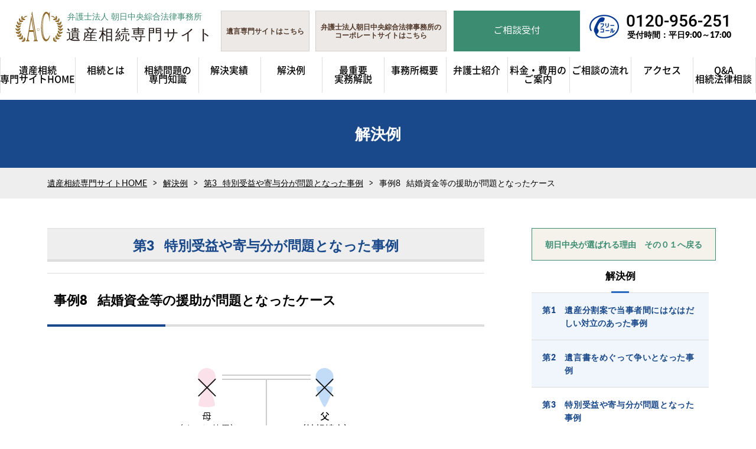

--- FILE ---
content_type: text/html; charset=UTF-8
request_url: https://ac-souzoku.jp/result/result03/668/
body_size: 13391
content:
<!doctype html>
<html dir="ltr" lang="ja" id="pagetop"><link rel="stylesheet" href="/common/css/vert-nav-reset.css"> <!-- CSS reset -->
<link rel="stylesheet" href="/common/css/vert-nav-style.css"> <!-- Resource style -->
<script src="/common/js/vert-nav-modernizr.js"></script> <!-- Modernizr -->

<head prefix="og: https://ogp.me/ns# fb: https://ogp.me/ns/fb# article: https://ogp.me/ns/article#">
        
        <!-- Google Tag Manager -->
        <script>
        (function(w, d, s, l, i) {
            w[l] = w[l] || [];
            w[l].push({
                'gtm.start': new Date().getTime(),
                event: 'gtm.js'
            });
            var f = d.getElementsByTagName(s)[0],
                j = d.createElement(s),
                dl = l != 'dataLayer' ? '&l=' + l : '';
            j.async = true;
            j.src =
                'https://www.googletagmanager.com/gtm.js?id=' + i + dl;
            f.parentNode.insertBefore(j, f);
        })(window, document, 'script', 'dataLayer', 'GTM-5VQVMJHT');
        </script>
        <!-- End Google Tag Manager -->

        <meta charset="UTF-8">
                <link rel="dns-prefetch" href="//fonts.googleapis.com">
        <link rel="dns-prefetch" href="//code.jquery.com">
        <link rel="dns-prefetch" href="//pagead2.googlesyndication.com">
        <link rel="dns-prefetch" href="//tpc.googlesyndication.com">
        <link rel="dns-prefetch" href="//www.google-analytics.com">
        <meta name="viewport" content="width=device-width, minimum-scale=0, maximum-scale=1.0">
                <link rel="stylesheet" href="https://ac-souzoku.jp/common/css/styles.css">
        <link rel="stylesheet" href="https://ac-souzoku.jp/common/css/content.css">
        <link rel="stylesheet" href="https://ac-souzoku.jp/common/css/home.css">
        <script src="https://ac-souzoku.jp/common/js/jquery-3.1.1.min.js" type="text/javascript"></script>
        <script src="https://ac-souzoku.jp/common/js/jquery-migrate-3.0.0.min.js" type="text/javascript"></script>
        
                <script async src="https://s.yimg.jp/images/listing/tool/cv/ytag.js"></script>
        <script>
        window.yjDataLayer = window.yjDataLayer || [];

        function ytag() {
            yjDataLayer.push(arguments);
        }
        ytag({
            "type": "ycl_cookie"
        });
        </script>

                <!-- Google tag (gtag.js) -->
        <script async src="https://www.googletagmanager.com/gtag/js?id=AW-11072146865"></script>
        <script>
        window.dataLayer = window.dataLayer || [];

        function gtag() {
            dataLayer.push(arguments);
        }
        gtag('js', new Date());

        gtag('config', 'AW-11072146865');
        </script>


                <script async>
        yahoo_report_conversion = function(url) {
            var opt = {
                "yahoo_conversion_id": 1001275050,
                "yahoo_conversion_label": "nDupCKWEwvUDEPXkgJ0p",
                "yahoo_conversion_value": 0,
                "yahoo_remarketing_only": false,
                "onload_callback": function() {
                    if (typeof(url) != 'undefined') {
                        window.location = url;
                    }
                }
            };
            ytag({
                "type": "yss_call_conversion",
                "config": opt
            });
        }
        </script>

                <script>
        gtag('config', 'AW-11072146865/jgC4CJ_81fYDELGbzp8p', {
            'phone_conversion_number': '0120-956-251'
        });
        </script>

                <script async src="https://s.yimg.jp/images/listing/tool/cv/ytag.js"></script>
        <script>
        window.yjDataLayer = window.yjDataLayer || [];

        function ytag() {
            yjDataLayer.push(arguments);
        }
        ytag({
            "type": "yss_retargeting",
            "config": {
                "yahoo_ss_retargeting_id": "1001275050",
                "yahoo_sstag_custom_params": {}
            }
        });
        </script>

        

                
        
         
                                
        <!--
<meta name="description" content="事例8 結婚資金等の援助が問題となったケース。朝日中央綜合法律事務所は、裁判に強い弁護士が揃う法律事務所です。全国6拠点（東京、大阪、横浜、福岡、名古屋、札幌）の弁護士への法律相談お待ちしております。">
-->

        
        <!--
<meta name="keywords" content="解決実績 相続">
-->

                                                                <meta name='robots' content='index, follow, max-image-preview:large, max-snippet:-1, max-video-preview:-1' />

	<!-- This site is optimized with the Yoast SEO plugin v26.6 - https://yoast.com/wordpress/plugins/seo/ -->
	<title>事例8 結婚資金等の援助が問題となったケース ｜相続・遺産分割・遺留分の相談なら弁護士法人朝日中央綜合法律事務所</title>
	<link rel="canonical" href="https://ac-souzoku.jp/result/result03/668/" />
	<meta property="og:locale" content="ja_JP" />
	<meta property="og:type" content="article" />
	<meta property="og:title" content="事例8 結婚資金等の援助が問題となったケース ｜相続・遺産分割・遺留分の相談なら弁護士法人朝日中央綜合法律事務所" />
	<meta property="og:url" content="https://ac-souzoku.jp/result/result03/668/" />
	<meta property="og:site_name" content="相続・遺産分割・遺留分の相談なら弁護士法人朝日中央綜合法律事務所" />
	<meta property="article:modified_time" content="2020-11-15T19:10:03+00:00" />
	<meta property="og:image" content="https://ac-souzoku.jp/wp-content/uploads/2017/07/result03-08.png" />
	<meta property="og:image:width" content="740" />
	<meta property="og:image:height" content="415" />
	<meta property="og:image:type" content="image/png" />
	<meta name="twitter:card" content="summary_large_image" />
	<script type="application/ld+json" class="yoast-schema-graph">{"@context":"https://schema.org","@graph":[{"@type":"WebPage","@id":"https://ac-souzoku.jp/result/result03/668/","url":"https://ac-souzoku.jp/result/result03/668/","name":"事例8 結婚資金等の援助が問題となったケース ｜相続・遺産分割・遺留分の相談なら弁護士法人朝日中央綜合法律事務所","isPartOf":{"@id":"https://ac-souzoku.jp/#website"},"primaryImageOfPage":{"@id":"https://ac-souzoku.jp/result/result03/668/#primaryimage"},"image":{"@id":"https://ac-souzoku.jp/result/result03/668/#primaryimage"},"thumbnailUrl":"https://ac-souzoku.jp/wp-content/uploads/2017/07/result03-08.png","datePublished":"2017-07-07T03:47:59+00:00","dateModified":"2020-11-15T19:10:03+00:00","breadcrumb":{"@id":"https://ac-souzoku.jp/result/result03/668/#breadcrumb"},"inLanguage":"ja","potentialAction":[{"@type":"ReadAction","target":["https://ac-souzoku.jp/result/result03/668/"]}]},{"@type":"ImageObject","inLanguage":"ja","@id":"https://ac-souzoku.jp/result/result03/668/#primaryimage","url":"https://ac-souzoku.jp/wp-content/uploads/2017/07/result03-08.png","contentUrl":"https://ac-souzoku.jp/wp-content/uploads/2017/07/result03-08.png","width":740,"height":415},{"@type":"BreadcrumbList","@id":"https://ac-souzoku.jp/result/result03/668/#breadcrumb","itemListElement":[{"@type":"ListItem","position":1,"name":"ホーム","item":"https://ac-souzoku.jp/"},{"@type":"ListItem","position":2,"name":"解決例","item":"https://ac-souzoku.jp/result/"},{"@type":"ListItem","position":3,"name":"事例8 結婚資金等の援助が問題となったケース"}]},{"@type":"WebSite","@id":"https://ac-souzoku.jp/#website","url":"https://ac-souzoku.jp/","name":"遺産相続専門サイト","description":"相続・遺産分割・遺留分｜弁護士法人朝日中央綜合法律事務所","publisher":{"@id":"https://ac-souzoku.jp/#organization"},"potentialAction":[{"@type":"SearchAction","target":{"@type":"EntryPoint","urlTemplate":"https://ac-souzoku.jp/?s={search_term_string}"},"query-input":{"@type":"PropertyValueSpecification","valueRequired":true,"valueName":"search_term_string"}}],"inLanguage":"ja"},{"@type":"Organization","@id":"https://ac-souzoku.jp/#organization","name":"弁護士法人朝日中央綜合法律事務所","alternateName":"遺産相続専門サイト","url":"https://ac-souzoku.jp/","logo":{"@type":"ImageObject","inLanguage":"ja","@id":"https://ac-souzoku.jp/#/schema/logo/image/","url":null,"contentUrl":null,"width":null,"height":null,"caption":"弁護士法人朝日中央綜合法律事務所"},"image":{"@id":"https://ac-souzoku.jp/#/schema/logo/image/"}}]}</script>
	<!-- / Yoast SEO plugin. -->


<link rel='dns-prefetch' href='//www.googletagmanager.com' />
<style id='wp-img-auto-sizes-contain-inline-css' type='text/css'>
img:is([sizes=auto i],[sizes^="auto," i]){contain-intrinsic-size:3000px 1500px}
/*# sourceURL=wp-img-auto-sizes-contain-inline-css */
</style>
<style id='wp-block-library-inline-css' type='text/css'>
:root{--wp-block-synced-color:#7a00df;--wp-block-synced-color--rgb:122,0,223;--wp-bound-block-color:var(--wp-block-synced-color);--wp-editor-canvas-background:#ddd;--wp-admin-theme-color:#007cba;--wp-admin-theme-color--rgb:0,124,186;--wp-admin-theme-color-darker-10:#006ba1;--wp-admin-theme-color-darker-10--rgb:0,107,160.5;--wp-admin-theme-color-darker-20:#005a87;--wp-admin-theme-color-darker-20--rgb:0,90,135;--wp-admin-border-width-focus:2px}@media (min-resolution:192dpi){:root{--wp-admin-border-width-focus:1.5px}}.wp-element-button{cursor:pointer}:root .has-very-light-gray-background-color{background-color:#eee}:root .has-very-dark-gray-background-color{background-color:#313131}:root .has-very-light-gray-color{color:#eee}:root .has-very-dark-gray-color{color:#313131}:root .has-vivid-green-cyan-to-vivid-cyan-blue-gradient-background{background:linear-gradient(135deg,#00d084,#0693e3)}:root .has-purple-crush-gradient-background{background:linear-gradient(135deg,#34e2e4,#4721fb 50%,#ab1dfe)}:root .has-hazy-dawn-gradient-background{background:linear-gradient(135deg,#faaca8,#dad0ec)}:root .has-subdued-olive-gradient-background{background:linear-gradient(135deg,#fafae1,#67a671)}:root .has-atomic-cream-gradient-background{background:linear-gradient(135deg,#fdd79a,#004a59)}:root .has-nightshade-gradient-background{background:linear-gradient(135deg,#330968,#31cdcf)}:root .has-midnight-gradient-background{background:linear-gradient(135deg,#020381,#2874fc)}:root{--wp--preset--font-size--normal:16px;--wp--preset--font-size--huge:42px}.has-regular-font-size{font-size:1em}.has-larger-font-size{font-size:2.625em}.has-normal-font-size{font-size:var(--wp--preset--font-size--normal)}.has-huge-font-size{font-size:var(--wp--preset--font-size--huge)}.has-text-align-center{text-align:center}.has-text-align-left{text-align:left}.has-text-align-right{text-align:right}.has-fit-text{white-space:nowrap!important}#end-resizable-editor-section{display:none}.aligncenter{clear:both}.items-justified-left{justify-content:flex-start}.items-justified-center{justify-content:center}.items-justified-right{justify-content:flex-end}.items-justified-space-between{justify-content:space-between}.screen-reader-text{border:0;clip-path:inset(50%);height:1px;margin:-1px;overflow:hidden;padding:0;position:absolute;width:1px;word-wrap:normal!important}.screen-reader-text:focus{background-color:#ddd;clip-path:none;color:#444;display:block;font-size:1em;height:auto;left:5px;line-height:normal;padding:15px 23px 14px;text-decoration:none;top:5px;width:auto;z-index:100000}html :where(.has-border-color){border-style:solid}html :where([style*=border-top-color]){border-top-style:solid}html :where([style*=border-right-color]){border-right-style:solid}html :where([style*=border-bottom-color]){border-bottom-style:solid}html :where([style*=border-left-color]){border-left-style:solid}html :where([style*=border-width]){border-style:solid}html :where([style*=border-top-width]){border-top-style:solid}html :where([style*=border-right-width]){border-right-style:solid}html :where([style*=border-bottom-width]){border-bottom-style:solid}html :where([style*=border-left-width]){border-left-style:solid}html :where(img[class*=wp-image-]){height:auto;max-width:100%}:where(figure){margin:0 0 1em}html :where(.is-position-sticky){--wp-admin--admin-bar--position-offset:var(--wp-admin--admin-bar--height,0px)}@media screen and (max-width:600px){html :where(.is-position-sticky){--wp-admin--admin-bar--position-offset:0px}}
/*wp_block_styles_on_demand_placeholder:697449b34ec38*/
/*# sourceURL=wp-block-library-inline-css */
</style>
<style id='classic-theme-styles-inline-css' type='text/css'>
/*! This file is auto-generated */
.wp-block-button__link{color:#fff;background-color:#32373c;border-radius:9999px;box-shadow:none;text-decoration:none;padding:calc(.667em + 2px) calc(1.333em + 2px);font-size:1.125em}.wp-block-file__button{background:#32373c;color:#fff;text-decoration:none}
/*# sourceURL=/wp-includes/css/classic-themes.min.css */
</style>
<link rel='stylesheet' id='contact-form-7-css' href='https://ac-souzoku.jp/wp-content/plugins/contact-form-7/includes/css/styles.css?ver=6.1.4' type='text/css' media='all' />

<!-- Site Kit によって追加された Google タグ（gtag.js）スニペット -->
<!-- Google アナリティクス スニペット (Site Kit が追加) -->
<script type="text/javascript" src="https://www.googletagmanager.com/gtag/js?id=G-7RH4BWHWQH" id="google_gtagjs-js" async></script>
<script type="text/javascript" id="google_gtagjs-js-after">
/* <![CDATA[ */
window.dataLayer = window.dataLayer || [];function gtag(){dataLayer.push(arguments);}
gtag("set","linker",{"domains":["ac-souzoku.jp"]});
gtag("js", new Date());
gtag("set", "developer_id.dZTNiMT", true);
gtag("config", "G-7RH4BWHWQH");
//# sourceURL=google_gtagjs-js-after
/* ]]> */
</script>
<meta name="generator" content="Site Kit by Google 1.168.0" />        <meta name="google-site-verification" content="4BZFhn5wcTGc426lScY7ddq-qnTRJyF-bh5npQ4wdXM" />
        <link rel="shortcut icon" href="https://ac-souzoku.jp/common/images/favicon.ico">
            </head>
    
    <body class="mid">
                        
        <!-- Google Tag Manager (noscript) -->
        <noscript><iframe src="https://www.googletagmanager.com/ns.html?id=GTM-5VQVMJHT" height="0" width="0"
                style="display:none;visibility:hidden"></iframe></noscript>
        <!-- End Google Tag Manager (noscript) -->

        <header>
            <div class="header header-common">
                <div class="header-in01">
                    <div class="head-inq">
                        <div class="inner">
                            <div class="head-ext">
                                <p class="head-ext-btn"><a class="head-ext-btn-a" href="https://ac-yuigon.jp"
                                        target="_blank"><span class="head-ext-btn-span">遺言専門サイトはこちら</span></a></p>
                                <p class="head-ext-btn"><a class="head-ext-btn-a" href="https://www.ac-law.jp/"
                                        target="_blank"><span
                                            class="head-ext-btn-span">弁護士法人朝日中央綜合法律事務所の<br>コーポレートサイトはこちら</span></a></p>
                            </div>
                            <p class="head-inq-btn"><a class="inq-btn-a head-inq-btn-a hover-bl"
                                    href="https://ac-souzoku.jp/contact/"><span
                                        class="inq-btn-span head-inq-btn-span">ご相談受付</span></a></p>
                            <p class="tel-btn head-tel-btn-p"><span class="tel-btn-a head-tel-btn">
                                    <span class="tel-btn-span tel-btn-01 top-tel-btn-01"><a href="tel:0120-956-251"
                                            onclick="yahoo_report_conversion('tel:0120-956-251')">0120-956-251</a></span>
                                    <span
                                        class="tel-btn-span tel-btn-02 top-tel-btn-02">受付時間：平日9:00～17:00</span>
                                </span></p>
                        </div>
                    </div>
                    <div id="spnav-open" class=""><span><a>MENU</a></span></div>
                    <div class="head-logo">
                        <div class="inner">
                            <p class="logo-btn-p logo-btn-01"><a href="https://ac-souzoku.jp">
                                    <img width="330" height="48" src="https://ac-souzoku.jp/common/images/logo.svg"
                                        srcset="https://ac-souzoku.jp/common/images/logo.svg 1x,
						https://ac-souzoku.jp/common/images/logo.svg 2x" alt="遺産相続 弁護士法人朝日中央総合法律事務所">
                                </a></p>
                            <p class="logo-btn-p logo-btn-02"></p>
                        </div>
                    </div>
                </div>

                <div class="menu-gnav-container">
    <nav class="menu-gnav inner">
        <a class="gnav-btn" href="https://ac-souzoku.jp"><span>遺産相続<br>専門サイトHOME</span></a>
		<a class="gnav-btn" href="https://ac-souzoku.jp/inheritance/about-inheritance/4065/"><span>相続とは</span></a>
        <div class="gnav-btn gnav-inher"><a class="gnav-inher-a" href="https://ac-souzoku.jp/inheritance/"><span>相続問題の<br>専門知識</span></a>
            <!-- <div class="gnav-in gnav-inher-in">
				<ul class="gnav-btn-in">
					<li><a class="blue-ico" href="https://ac-souzoku.jp/inheritance/law-inheritance/"><img src="https://ac-souzoku.jp/common/images/law-inheritance.jpg" alt="相続の法律と手続全般"><span>相続の法律と手続全般</span></a></li>
					<li><a class="blue-ico" href="https://ac-souzoku.jp/inheritance/partition-estate/"><img src="https://ac-souzoku.jp/common/images/partition-estate.jpg" alt="遺産分割"><span>遺産分割</span></a></li>
					<li><a class="blue-ico" href="https://ac-souzoku.jp/inheritance/reserve/"><img src="https://ac-souzoku.jp/common/images/reserve.jpg" alt="遺留分"><span>遺留分</span></a></li>
					<li><a class="blue-ico" href="https://ac-souzoku.jp/inheritance/will/"><img src="https://ac-souzoku.jp/common/images/will.jpg" alt="遺言書作成"><span>遺言書作成</span></a></li>
					<li><a class="blue-ico" href="https://ac-souzoku.jp/inheritance/keypoint/"><img src="https://ac-souzoku.jp/common/images/inheritance-tax.jpg" alt="相続紛争予防と解決の急所"><span>相続紛争予防と解決の急所</span></a></li>
					<li><a class="blue-ico" href="https://ac-souzoku.jp/inheritance/change-title/"><img src="https://ac-souzoku.jp/common/images/change-title.jpg" alt="遺産の名義変更"><span>遺産の名義変更</span></a></li>
					<li><a class="blue-ico" href="https://ac-souzoku.jp/inheritance/investigation/"><img src="https://ac-souzoku.jp/common/images/investigation.jpg" alt="相続人調査・財産調査"><span>相続人調査・財産調査</span></a></li>
					<li><a class="blue-ico" href="https://ac-souzoku.jp/inheritance/inheritance-tax/"><img src="https://ac-souzoku.jp/common/images/keypoint.jpg" alt="相続税"><span>相続税</span></a></li>
					<li><a class="blue-ico" href="https://ac-souzoku.jp/faq/"><img src="https://ac-souzoku.jp/common/images/faq-bn.jpg" alt="Q&amp;A法律相談"><span>Q&amp;A法律相談</span></a></li>
					<li><a class="blue-ico" href="https://ac-souzoku.jp/inheritance/distinctive/"><img src="https://ac-souzoku.jp/common/images/distinctive.jpg" alt="大規模相続紛争解決手続の特色"><span>大規模相続紛争解決手続の特色</span></a></li>
				</ul>
			</div>-->
        </div>
        <a class="gnav-btn" href="https://ac-souzoku.jp/works/"><span>解決実績</span></a>
        <a class="gnav-btn" href="https://ac-souzoku.jp/result/"><span>解決例</span></a>
		<a class="gnav-btn" href="https://ac-souzoku.jp/explanation/"><span>最重要<br>実務解説</span></a>
        <a class="gnav-btn" href="https://ac-souzoku.jp/outline/"><span>事務所概要</span></a>
        <a class="gnav-btn" href="https://ac-souzoku.jp/profile/"><span>弁護士紹介</span></a>
        <a class="gnav-btn" href="https://ac-souzoku.jp/fee/"><span>料金・費用の<br>ご案内</span></a>
        <a class="gnav-btn" href="https://ac-souzoku.jp/flow/"><span>ご相談の流れ</span></a>
        <a class="gnav-btn" href="https://ac-souzoku.jp/access/"><span>アクセス</span></a>
        <a class="gnav-btn" href="https://ac-souzoku.jp/faq/"><span>Q&A<br>相続法律相談</span></a>
        <!-- <div class="gnav-btn gnav-access"><span>アクセス</span>
			<div class="gnav-in gnav-access-in">
				<ul class="gnav-btn-in">
					<li><a class="blue-ico" href="https://ac-souzoku.jp/tokyo-office/"><img src="https://ac-souzoku.jp/common/images/tokyo-office.jpg" alt="東京事務所"><span>東京事務所</span></a></li>
					<li><a class="blue-ico" href="https://ac-souzoku.jp/yokohama-office/"><img src="https://ac-souzoku.jp/common/images/yokohama-office.jpg" alt="横浜事務所"><span>横浜事務所</span></a></li>
					<li><a class="blue-ico" href="https://ac-souzoku.jp/nagoya-office/"><img src="https://ac-souzoku.jp/common/images/nagoya-office.jpg" alt="名古屋事務所"><span>名古屋事務所</span></a></li>
					<li><a class="blue-ico" href="https://ac-souzoku.jp/osaka-office/"><img src="https://ac-souzoku.jp/common/images/osaka-office.jpg" alt="大阪事務所"><span>大阪事務所</span></a></li>
					<li><a class="blue-ico" href="https://ac-souzoku.jp/fukuoka-office/"><img src="https://ac-souzoku.jp/common/images/fukuoka-office.jpg" alt="福岡事務所"><span>福岡事務所</span></a></li>
					<li><a class="blue-ico" href="https://ac-souzoku.jp/sapporo-office/"><img src="https://ac-souzoku.jp/common/images/sapporo-office.jpg" alt="札幌事務所"><span>札幌事務所</span></a></li>
				</ul>
			</div>
	</div> -->
    </nav>
</div>


            </div>

            <div class="header header-fixed">
                <div class="menu-gnav-container">
    <nav class="menu-gnav inner">
        <a class="gnav-btn" href="https://ac-souzoku.jp"><span>遺産相続<br>専門サイトHOME</span></a>
		<a class="gnav-btn" href="https://ac-souzoku.jp/inheritance/about-inheritance/4065/"><span>相続とは</span></a>
        <div class="gnav-btn gnav-inher"><a class="gnav-inher-a" href="https://ac-souzoku.jp/inheritance/"><span>相続問題の<br>専門知識</span></a>
            <!-- <div class="gnav-in gnav-inher-in">
				<ul class="gnav-btn-in">
					<li><a class="blue-ico" href="https://ac-souzoku.jp/inheritance/law-inheritance/"><img src="https://ac-souzoku.jp/common/images/law-inheritance.jpg" alt="相続の法律と手続全般"><span>相続の法律と手続全般</span></a></li>
					<li><a class="blue-ico" href="https://ac-souzoku.jp/inheritance/partition-estate/"><img src="https://ac-souzoku.jp/common/images/partition-estate.jpg" alt="遺産分割"><span>遺産分割</span></a></li>
					<li><a class="blue-ico" href="https://ac-souzoku.jp/inheritance/reserve/"><img src="https://ac-souzoku.jp/common/images/reserve.jpg" alt="遺留分"><span>遺留分</span></a></li>
					<li><a class="blue-ico" href="https://ac-souzoku.jp/inheritance/will/"><img src="https://ac-souzoku.jp/common/images/will.jpg" alt="遺言書作成"><span>遺言書作成</span></a></li>
					<li><a class="blue-ico" href="https://ac-souzoku.jp/inheritance/keypoint/"><img src="https://ac-souzoku.jp/common/images/inheritance-tax.jpg" alt="相続紛争予防と解決の急所"><span>相続紛争予防と解決の急所</span></a></li>
					<li><a class="blue-ico" href="https://ac-souzoku.jp/inheritance/change-title/"><img src="https://ac-souzoku.jp/common/images/change-title.jpg" alt="遺産の名義変更"><span>遺産の名義変更</span></a></li>
					<li><a class="blue-ico" href="https://ac-souzoku.jp/inheritance/investigation/"><img src="https://ac-souzoku.jp/common/images/investigation.jpg" alt="相続人調査・財産調査"><span>相続人調査・財産調査</span></a></li>
					<li><a class="blue-ico" href="https://ac-souzoku.jp/inheritance/inheritance-tax/"><img src="https://ac-souzoku.jp/common/images/keypoint.jpg" alt="相続税"><span>相続税</span></a></li>
					<li><a class="blue-ico" href="https://ac-souzoku.jp/faq/"><img src="https://ac-souzoku.jp/common/images/faq-bn.jpg" alt="Q&amp;A法律相談"><span>Q&amp;A法律相談</span></a></li>
					<li><a class="blue-ico" href="https://ac-souzoku.jp/inheritance/distinctive/"><img src="https://ac-souzoku.jp/common/images/distinctive.jpg" alt="大規模相続紛争解決手続の特色"><span>大規模相続紛争解決手続の特色</span></a></li>
				</ul>
			</div>-->
        </div>
        <a class="gnav-btn" href="https://ac-souzoku.jp/works/"><span>解決実績</span></a>
        <a class="gnav-btn" href="https://ac-souzoku.jp/result/"><span>解決例</span></a>
		<a class="gnav-btn" href="https://ac-souzoku.jp/explanation/"><span>最重要<br>実務解説</span></a>
        <a class="gnav-btn" href="https://ac-souzoku.jp/outline/"><span>事務所概要</span></a>
        <a class="gnav-btn" href="https://ac-souzoku.jp/profile/"><span>弁護士紹介</span></a>
        <a class="gnav-btn" href="https://ac-souzoku.jp/fee/"><span>料金・費用の<br>ご案内</span></a>
        <a class="gnav-btn" href="https://ac-souzoku.jp/flow/"><span>ご相談の流れ</span></a>
        <a class="gnav-btn" href="https://ac-souzoku.jp/access/"><span>アクセス</span></a>
        <a class="gnav-btn" href="https://ac-souzoku.jp/faq/"><span>Q&A<br>相続法律相談</span></a>
        <!-- <div class="gnav-btn gnav-access"><span>アクセス</span>
			<div class="gnav-in gnav-access-in">
				<ul class="gnav-btn-in">
					<li><a class="blue-ico" href="https://ac-souzoku.jp/tokyo-office/"><img src="https://ac-souzoku.jp/common/images/tokyo-office.jpg" alt="東京事務所"><span>東京事務所</span></a></li>
					<li><a class="blue-ico" href="https://ac-souzoku.jp/yokohama-office/"><img src="https://ac-souzoku.jp/common/images/yokohama-office.jpg" alt="横浜事務所"><span>横浜事務所</span></a></li>
					<li><a class="blue-ico" href="https://ac-souzoku.jp/nagoya-office/"><img src="https://ac-souzoku.jp/common/images/nagoya-office.jpg" alt="名古屋事務所"><span>名古屋事務所</span></a></li>
					<li><a class="blue-ico" href="https://ac-souzoku.jp/osaka-office/"><img src="https://ac-souzoku.jp/common/images/osaka-office.jpg" alt="大阪事務所"><span>大阪事務所</span></a></li>
					<li><a class="blue-ico" href="https://ac-souzoku.jp/fukuoka-office/"><img src="https://ac-souzoku.jp/common/images/fukuoka-office.jpg" alt="福岡事務所"><span>福岡事務所</span></a></li>
					<li><a class="blue-ico" href="https://ac-souzoku.jp/sapporo-office/"><img src="https://ac-souzoku.jp/common/images/sapporo-office.jpg" alt="札幌事務所"><span>札幌事務所</span></a></li>
				</ul>
			</div>
	</div> -->
    </nav>
</div>            </div>


        </header><article>

    
<div class="page-head mid-container-head">
	<p class="ch-tit">解決例</p>
<!-- <p class="ch-tit">第3 特別受益や寄与分が問題となった事例</p> -- >
<!-- /page-head --></div>

<div class="container keyrandam">
	<div id="s-js">
<ul>

    <li><img src="/common/images/inher-ki15.jpg" alt=""></li>

    <li><img src="/common/images/inher-ki5.jpg" alt=""></li>

    <li><img src="/common/images/inher-ki12.jpg" alt=""></li>

    <li><img src="/common/images/inher-ki6.jpg" alt=""></li>

    <li><img src="/common/images/inher-ki10.jpg" alt=""></li>

</ul>
</div>
<!-- /box --></div>

<div class="breadcrumb-wrap"><div class="breadcrumb"><ul><li><a href="https://ac-souzoku.jp/">遺産相続専門サイトHOME</a></li><li><a href="https://ac-souzoku.jp/result/">解決例</a></li><li><a href="https://ac-souzoku.jp/result/result03/">第3 特別受益や寄与分が問題となった事例</a></li><li>事例8 結婚資金等の援助が問題となったケース</li></ul></div></div>

<div class="container mid-container">
<div class="content col2-content">
	
	<p class="h1-tit category-single-title">第3 特別受益や寄与分が問題となった事例</p>

  <h1 class="h1-tit result-h1">事例8 結婚資金等の援助が問題となったケース</h1>

  <p class="result-post-image">
  <img src="https://ac-souzoku.jp/wp-content/uploads/2017/07/result03-08.png" alt="事例8 結婚資金等の援助が問題となったケースのアイキャッチ画像" width="740" height="415">
  </p>
  
  <div class="result-waku">
    <h2 class="result-waku-tit">相続関係</h2>
    <p>父が逝去、相続人は相談者（長男）と相手方（二男）。</p>
  </div>


    <div class="result-waku02">
    <h2 class="result-waku02-tit">財産の内容</h2>
      
      <div class="result-field02">
        <p class="result-fitem"><img class="result-img" src="https://ac-souzoku.jp/common/images/result-ico-house.png" alt="" width="57"></p>
        <p class="result-fitem result-txt">不動産</p>
                  <p class="result-fitem result-cost">2,500万円</p>
                      </div>

      
      <div class="result-field02">
        <p class="result-fitem"><img class="result-img" src="https://ac-souzoku.jp/common/images/result-ico-money-y.png" alt="" width="57"></p>
        <p class="result-fitem result-txt">金融資産</p>
                  <p class="result-fitem result-cost">1,800万円</p>
                      </div>

      
    </div>
  

<h3 class="h2-tit">相談内容</h3>
<p>父が亡くなってから、相手方（弟）は、父が私には高額の学費や結婚費用を出していたのに、自分は何も援助を受けていない、これは不平等だと言って聞きませんでした。確かに私は父から学費や結婚式費用の援助を受けていましたが、それなりに父の期待に応えられるよう努力してきました。他方で、相手方は家を離れてから父の言う事を聞かずに今までずっと勝手な事ばかりしていました。<br />
なので、私に対する父の援助はある意味では当然のもので、これを遺産分割で加味する必要はない、逆に不公平であると思いました。</p>

<h3 class="h3-tit">結果</h3>
<p>当方は、従前の父と相談者との関係性、学費や結婚費用の金額や資金使途を詳細に立証し、特別受益として評価されるものではないと主張していきました。<br />
結果的に、相手方の特別受益の主張は考慮されず、<br />
（1）不動産は当方が取得し。<br />
（2）代償金として1,200万円を支払う。<br />
（3）金融資産は折半。<br />
という調停が成立しました。</p>


<!-- ここから追加した関連記事パーツ 3記事表示 -->
    <div class="related-articles">
        <h2>関連記事</h2>
                    <a href="https://ac-souzoku.jp/result/result03/666/" class="related-article-item">
            <div class="related-thumbnail">
                <div class="related-thumbnail-text">
                <span style="color: #3C8C72;">解決例</span>
                <p>事例6 贈与の真意が認められたケース</p>
                </div>
            </div>
            <div class="related-content">
                <p>事例6 贈与の真意が認められたケース</p>
                <p></p>
                <span class="related-report-btn" style="background-color: #3C8C72;">解決例</span>
            </div>
            </a>
                    <a href="https://ac-souzoku.jp/result/result03/664/" class="related-article-item">
            <div class="related-thumbnail">
                <div class="related-thumbnail-text">
                <span style="color: #3C8C72;">解決例</span>
                <p>事例4 自分が事業を大きくしたのだと誇大妄想を弄してきたケース</p>
                </div>
            </div>
            <div class="related-content">
                <p>事例4 自分が事業を大きくしたのだと誇大妄想を弄してきたケース</p>
                <p></p>
                <span class="related-report-btn" style="background-color: #3C8C72;">解決例</span>
            </div>
            </a>
                    <a href="https://ac-souzoku.jp/result/result03/673/" class="related-article-item">
            <div class="related-thumbnail">
                <div class="related-thumbnail-text">
                <span style="color: #3C8C72;">解決例</span>
                <p>事例11 多額の生命保険金の受領が問題となったケース</p>
                </div>
            </div>
            <div class="related-content">
                <p>事例11 多額の生命保険金の受領が問題となったケース</p>
                <p></p>
                <span class="related-report-btn" style="background-color: #3C8C72;">解決例</span>
            </div>
            </a>
            </div>

      <div class="single-pn">
      <ul class="single-pn-ul">
            		<li class="pn-li-wrap pn-prev-wrap"><a href="https://ac-souzoku.jp/result/result03/667/" rel="next">前へ</a></li>                        <li class="pn-li-wrap pn-next-wrap"><a href="https://ac-souzoku.jp/result/result03/671/" rel="prev">次へ</a></li>            	</ul>
    </div>
  

<?php/* get_template_part('block_inqbox');*/ ?>

</div>	

<div class="subcontent">

    <div class="side-cat-custom">
	    <a href="/#section1" class="riyuu-modoru">朝日中央が選ばれる理由　その０１へ戻る</a>
  <p class="side-nav-tit side-nav-mb">解決例</p>
    <div>

		<ul>
                              <li class="cat-item cat-">
            <ul class="cat-arc-item">
                                        <li class="cat-item cat-result01 menu-item ">
                <a href="/result/result01/"><span class="side-child-span cat-item-inhe blue-ico-down">第1 遺産分割案で当事者間にはなはだしい対立のあった事例</span></a>
                                          </li>
                                        <li class="cat-item cat-result02 menu-item ">
                <a href="/result/result02/"><span class="side-child-span cat-item-inhe blue-ico-down">第2 遺言書をめぐって争いとなった事例</span></a>     
                                          </li>
                                        <li class="cat-item cat-result03 menu-item current-term">
                <a href="/result/result03/"><span class="side-child-span cat-item-inhe blue-ico-down">第3 特別受益や寄与分が問題となった事例</span></a>  
                                          </li>
                                        <li class="cat-item cat-result04 menu-item ">
                <a href="/result/result04/"><span class="side-child-span cat-item-inhe blue-ico-down">第4 遺留分が問題となった事例</span></a>             
                                          </li>
                                        <li class="cat-item cat-result05 menu-item ">
                <a href="/result/result05/"><span class="side-child-span cat-item-inhe blue-ico-down">第5 その他の相続争いの事例</span></a>  
                                          </li>
                        </ul>
          </li>
      </ul>
		
    </div>
  </div>
  
</div></div></article>
<footer>


  <div class="container foot-soudan-box footer-cta no-cta">
  	<div class="inner foot-soudan-inner">
  		<p class="foot-soudan-cacth">相続紛争解決のご相談は、下記のとおりお電話かメールでお申込みください。</p>
  		<div class="foot-soudan-inq">
  			<div class="foot-soudan-inq-in foot-soudan-tel">
  				<p class="foot-soudan-in-tit">電話で相談受付に申し込む</p>
  				<p class="tel-btn foot-tel-btn tel-btn-a">
  					<span class="tel-btn-span tel-btn-01 foot-tel-btn-01"><a href="tel:0120-956-251" onclick="yahoo_report_conversion('tel:0120-956-251')">0120-956-251</a></span>
  					<span class="tel-btn-span tel-btn-02 foot-tel-btn-02">受付時間：平日9:00～17:00</span>
  				</p>
  				<p class="foot-soudan-ctxt">※通話料は無料です</p>
  			</div>
  			<div class="foot-soudan-inq-in foot-soudan-mail">
  				<p class="foot-soudan-in-tit">メールで相談受付に申し込む</p>
  				<p class="foot-inq-btn"><a class="foot-inq-btn-a inq-btn-a hover-bl" href="https://ac-souzoku.jp/contact/"><span class="inq-btn-span foot-inq-btn-span">ご相談受付</span></a></p>
  				<p class="foot-soudan-ctxt">通常1～2営業日以内に担当の弁護士から<br>ご連絡させていただきます。</p>
  			</div>
  		</div>
  	</div>
  </div>
	

	  <div class="container footer-sitemap">
  	<div class="inner footer-sitemap-inner">
  		<div class="footer-sitemap-in">
  			<p class="footer-sitemap-tit">弁護士法人<br>朝日中央綜合法律事務所について</p>
  			<ul class="foot-in-ul">
  				<!-- <li class="foot-in-li"><a class="foot-in-a" href="https://ac-souzoku.jp/#/">選ばれる理由</a></li>-->
				<li class="foot-in-li"><a class="foot-in-a" href="https://ac-souzoku.jp/outline/">事務所概要</a></li>
  				<li class="foot-in-li"><a class="foot-in-a" href="https://ac-souzoku.jp/profile/">弁護士紹介</a></li>
  				<!-- <li class="foot-in-li"><a class="foot-in-a" href="https://ac-souzoku.jp/#/">事務所の特色</a></li>-->
  			</ul>
  			<p class="footer-sitemap-tit"><a class="foot-in-a" href="https://ac-souzoku.jp/access/">事務所へのアクセス</a></p>
  			<ul class="foot-in-ul">
  				<li class="foot-in-li"><a class="foot-in-a" href="https://ac-souzoku.jp/tokyo-office/">東京事務所</a></li>
				<li class="foot-in-li"><a class="foot-in-a" href="https://ac-souzoku.jp/osaka-office/">大阪事務所</a></li>
  				<li class="foot-in-li"><a class="foot-in-a" href="https://ac-souzoku.jp/yokohama-office/">横浜事務所</a></li>
  				<li class="foot-in-li"><a class="foot-in-a" href="https://ac-souzoku.jp/nagoya-office/">名古屋事務所</a></li>
  				<li class="foot-in-li"><a class="foot-in-a" href="https://ac-souzoku.jp/fukuoka-office/">福岡事務所</a></li>
  				<li class="foot-in-li"><a class="foot-in-a" href="https://ac-souzoku.jp/sapporo-office/">札幌事務所</a></li>
  			</ul>
  		</div>
  		<div class="footer-sitemap-in">
  			<p class="footer-sitemap-tit">サービスご案内</p>
  			<ul class="foot-in-ul">
				<li class="foot-in-li"><a class="foot-in-a" href="https://ac-souzoku.jp/fee/">料金・費用のご案内</a></li>
  				<li class="foot-in-li"><a class="foot-in-a" href="https://ac-souzoku.jp/flow/">ご相談の流れ</a></li>
				<li class="foot-in-li"><a class="foot-in-a" href="https://ac-souzoku.jp/contact/">ご相談受付</a></li>
  			</ul>
			<p class="footer-sitemap-tit">実績紹介</p>
  			<ul class="foot-in-ul">
				<li class="foot-in-li"><a class="foot-in-a" href="https://ac-souzoku.jp/works/">お取扱実績</a></li>
  				<li class="foot-in-li"><a class="foot-in-a" href="https://ac-souzoku.jp/result/result01/">解決例</a></li>
  			</ul>
  			<!-- <p class="footer-sitemap-tit">実績紹介</p>
  			<ul class="foot-in-ul">
  				<li class="foot-in-li"><a class="foot-in-a" href="https://ac-souzoku.jp/works/">ご相談受任実績</a></li>
          <li class="foot-in-li"><a class="foot-in-a" href="https://ac-souzoku.jp/result/">解決実績</a></li>
          <li class="foot-in-li"><a class="foot-in-a" href="https://ac-souzoku.jp/voice/">お客様の声</a></li>
  			</ul> -->
  	<!--		<p class="footer-sitemap-tit">法律関連情報</p>
  			<ul class="foot-in-ul">
  				<li class="foot-in-li"><a class="foot-in-a" href="https://ac-souzoku.jp/topics/">法律トピックス</a></li>
  			</ul>
  			<p class="footer-sitemap-tit">採用関連情報</p>
  			<ul class="foot-in-ul">
          <li class="foot-in-li"><a class="foot-in-a" href="https://ac-souzoku.jp/recruit/">採用情報</a></li>
  				<li class="foot-in-li"><a class="foot-in-a" href="https://ac-souzoku.jp/recruit/visit-entry/">資料請求のお申込み</a></li> -->
  				<!-- <li class="foot-in-li"><a class="foot-in-a" href="https://ac-souzoku.jp/employment/">事務職員採用情報</a></li>
  			</ul>-->
			<p class="footer-sitemap-tit"><a class="foot-in-a" href="https://ac-souzoku.jp/faq/">Q&A相続法律相談</a></p>
  			<ul class="foot-in-ul">
  			</ul>
  		</div>


		  <div class="footer-sitemap-in">
  			<p class="footer-sitemap-tit"><a class="foot-in-a" href="https://ac-souzoku.jp/inheritance/">相続問題の専門知識</a></p>
  			<ul class="foot-in-ul">
          <li class="foot-in-li"><a class="foot-in-a" href="/inheritance/law-inheritance/">相続の法律と手続全般</a></li>
          <li class="foot-in-li"><a class="foot-in-a" href="/inheritance/partition-estate/">遺産分割</a></li>
          <li class="foot-in-li"><a class="foot-in-a" href="/inheritance/reserve/">遺留分</a></li>
          <li class="foot-in-li"><a class="foot-in-a" href="/inheritance/keypoint/">相続紛争予防と解決の急所</a></li>
          <li class="foot-in-li"><a class="foot-in-a" href="/inheritance/distinctive/">大規模相続紛争解決手続の特色</a></li>
          <li class="foot-in-li"><a class="foot-in-a" href="/inheritance/will/">遺言書作成</a></li>
          <li class="foot-in-li"><a class="foot-in-a" href="/inheritance/change-title/">遺産の名義変更</a></li>
          <li class="foot-in-li"><a class="foot-in-a" href="/inheritance/investigation/">相続人調査・財産調査</a></li>
          <li class="foot-in-li"><a class="foot-in-a" href="/inheritance/inheritance-tax/">相続税</a></li>
  			</ul>
  		</div>

      <div class="footer-sitemap-in">
  			<p class="footer-sitemap-tit">関連サイト</p>
  			<ul class="foot-in-ul">
				  <li class="foot-in-li"><a class="foot-in-a" href="https://www.ac-law.jp/">弁護士法人朝日中央綜合法律事務所<br><span class="footer-span">　</span> コーポレートサイト</a></li>
          <li class="foot-in-li"><a class="foot-in-a" href="https://ac-souzoku.jp/shiinzoyo-muko/">弁護士法人朝日中央綜合法律事務所<br><span class="footer-span">　</span> 死因贈与無効専門サイト</a></li>
          <li class="foot-in-li"><a class="foot-in-a" href="https://ac-souzoku.jp/isan-bunkatsu/">弁護士法人朝日中央綜合法律事務所
          <br><span class="footer-span">　</span> 遺産分割専門サイト</a></li>
          <li class="foot-in-li"><a class="foot-in-a" href="https://ac-hijojo.jp" >弁護士法人朝日中央綜合法律事務所<br><span class="footer-span">　</span> 少数非上場株式売却専門サイト</a></li>
          <li class="foot-in-li"><a class="foot-in-a" href="https://ac-tachinoki.jp/" >弁護士法人朝日中央綜合法律事務所<br><span class="footer-span">　</span> 立退き専門サイト</a></li>
          <li class="foot-in-li"><a class="foot-in-a" href="https://ac-yuigon.jp/" >弁護士法人朝日中央綜合法律事務所<br><span class="footer-span">　</span> 遺言専門サイト</a></li>
          <li class="foot-in-li"><a class="foot-in-a" href="https://ac-kaishabaikyaku.jp/" >弁護士法人朝日中央綜合法律事務所<br><span class="footer-span">　</span> 会社売却・事業売却専門サイト</a></li>
  			</ul>
  		</div>

      <div class="footer-sitemap-in2">
  			<ul class="foot-in-ul">
				  <li class="foot-in-li"><a class="foot-in-a" href="https://asahichuo-tax.jp/">税理士法人朝日中央綜合事務所<br><span class="footer-span">　</span> コーポレートサイト</a></li>
          <li class="foot-in-li"><a class="foot-in-a" href="https://asahichuo-souzokuzei.jp/">税理士法人朝日中央綜合事務所<br><span class="footer-span">　</span> 相続税申告サイト</a></a></li>
  			</ul>
  		</div>

  	</div>
  </div>

  <div class="box footer-logo">
	  <img src="https://ac-souzoku.jp/wp-content/themes/asahi-souzoku/images/common/footer-logo.svg" alt="朝日中央綜合法律事務所">
  	<p class="copyright">Copyright &copy; 2026・Asahi Chuo Law Office・All Rights Reserved.</p>
  </div>

</footer>
 <script type="application/ld+json">{"@context": "http://schema.org","@type": "BreadcrumbList","itemListElement":[{"@type": "ListItem","position": 1,"item":{"@id":"https://ac-souzoku.jp/result/","name":"解決例"}},{"@type": "ListItem","position": 2,"item":{"@id":"https://ac-souzoku.jp/result/result03/","name":"第3 特別受益や寄与分が問題となった事例"}},{"@type": "ListItem","position": 3,"item":{"@id":"https://ac-souzoku.jp/result/result03/668/","name":"事例8 結婚資金等の援助が問題となったケース"}}]}</script><div id="scrolltotop"><a href="#pagetop"><span></span></a></div>

<div id="sp-nav">
<nav>
<div class="m-menu">
  <p class=""><a class="spnav-in-a-home" href="https://ac-souzoku.jp">トップページ</a></p>
  <p class=""><a class="spnav-in-a-home" href="https://ac-souzoku.jp/inheritance/">相続問題の専門知識</a></p>
  <p class=""><a class="spnav-in-a-home" href="https://ac-souzoku.jp/works/">解決実績</a></p>
  <p class=""><a class="spnav-in-a-home" href="https://ac-souzoku.jp/result/">解決例</a></p>
  <p class=""><a class="spnav-in-a-home" href="https://ac-souzoku.jp/explanation/">最重要実務解説</a></p>
  <p class=""><a class="spnav-in-a-home" href="https://ac-souzoku.jp/outline/">事務所概要</a></p>
  <p class=""><a class="spnav-in-a-home" href="https://ac-souzoku.jp/profile/">弁護士紹介</a></p>
  <p class=""><a class="spnav-in-a-home" href="https://ac-souzoku.jp/fee/">料金・費用のご案内</a></p>
  <p class=""><a class="spnav-in-a-home" href="https://ac-souzoku.jp/flow/">ご相談の流れ</a></p>
  <dl>
  <dt class="spnav-in-dt spnav-dt-off">アクセス</dt>
  <dd>
    <ul class="spnav-in-ul">
      <li class="spnav-in-li"><a class="spnav-in-a blue-ico" href="https://ac-souzoku.jp/tokyo-office/">東京事務所</a></li>
      <li class="spnav-in-li"><a class="spnav-in-a blue-ico" href="https://ac-souzoku.jp/yokohama-office/">横浜事務所</a></li>
      <li class="spnav-in-li"><a class="spnav-in-a blue-ico" href="https://ac-souzoku.jp/nagoya-office/">名古屋事務所</a></li>
      <li class="spnav-in-li"><a class="spnav-in-a blue-ico" href="https://ac-souzoku.jp/osaka-office/">大阪事務所</a></li>
      <li class="spnav-in-li"><a class="spnav-in-a blue-ico" href="https://ac-souzoku.jp/fukuoka-office/">福岡事務所</a></li>
      <li class="spnav-in-li"><a class="spnav-in-a blue-ico" href="https://ac-souzoku.jp/sapporo-office/">札幌事務所</a></li>
    </ul>
  </dd>
  </dl>
  <p class=""><a class="spnav-in-a-home" href="https://ac-souzoku.jp/faq/">Q&A相続法律相談</a></p>

<!--
  <dl>
  <dt class="spnav-in-dt spnav-dt-off">弁護士法人<br class="sp-none">朝日中央綜合法律事務所について</dt>
  <dd>
    <ul class="spnav-in-ul">
      <li class="spnav-in-li"><a class="spnav-in-a blue-ico" href="https://ac-souzoku.jp/reason/">選ばれる理由</a></li>
      <li class="spnav-in-li"><a class="spnav-in-a blue-ico" href="https://ac-souzoku.jp/advantage/">朝日中央3つの強み</a></li>
      <li class="spnav-in-li"><a class="spnav-in-a blue-ico" href="https://ac-souzoku.jp/profile/profile-tokyo/">弁護士のご紹介</a></li>
      <li class="spnav-in-li"><a class="spnav-in-a blue-ico" href="https://ac-souzoku.jp/inheritance/distinctive/19/">大規模紛争解決手続の特色</a></li>
      <li class="spnav-in-li"><a class="spnav-in-a blue-ico" href="https://ac-souzoku.jp/outline/">事務所概要</a></li>
    </ul>
  </dd>
  </dl>
  <dl>
  <dt class="spnav-in-dt spnav-dt-off">アクセス</dt>
  <dd>
    <ul class="spnav-in-ul">
      <li class="spnav-in-li"><a class="spnav-in-a blue-ico" href="https://ac-souzoku.jp/tokyo-office/">東京事務所</a></li>
      <li class="spnav-in-li"><a class="spnav-in-a blue-ico" href="https://ac-souzoku.jp/yokohama-office/">横浜事務所</a></li>
      <li class="spnav-in-li"><a class="spnav-in-a blue-ico" href="https://ac-souzoku.jp/nagoya-office/">名古屋事務所</a></li>
      <li class="spnav-in-li"><a class="spnav-in-a blue-ico" href="https://ac-souzoku.jp/osaka-office/">大阪事務所</a></li>
      <li class="spnav-in-li"><a class="spnav-in-a blue-ico" href="https://ac-souzoku.jp/fukuoka-office/">福岡事務所</a></li>
      <li class="spnav-in-li"><a class="spnav-in-a blue-ico" href="https://ac-souzoku.jp/sapporo-office/">札幌事務所</a></li>
    </ul>
  </dd>
  </dl>
  <dl>
  <dt class="spnav-in-dt spnav-dt-off">サービス案内</dt>
  <dd>
    <ul class="spnav-in-ul">
      <li class="spnav-in-li"><a class="spnav-in-a blue-ico" href="https://ac-souzoku.jp/fee/">料金・費用のご案内</a></li>
      <li class="spnav-in-li"><a class="spnav-in-a blue-ico" href="https://ac-souzoku.jp/flow/">ご相談の流れ</a></li>
    </ul>
  </dd>
  </dl>

  <dl>
  <dt class="spnav-in-dt spnav-dt-off">実績紹介</dt>
  <dd>
    <ul class="spnav-in-ul">
      <li class="spnav-in-li"><a class="spnav-in-a blue-ico" href="https://ac-souzoku.jp/works/">受任実績</a></li>
      <li class="spnav-in-li"><a class="spnav-in-a blue-ico" href="https://ac-souzoku.jp/result/result01/">解決実績</a></li>
          </ul>
  </dd>
  </dl>

  <dl>
  <dt class="spnav-in-dt spnav-dt-off">各種相続問題のご案内</dt>
  <dd>
    <ul class="spnav-in-ul">
      <li class="spnav-in-li"><a class="spnav-in-a blue-ico" href="https://ac-souzoku.jp/inheritance/law-inheritance/">相続の法律と手続全般</a></li>
      <li class="spnav-in-li"><a class="spnav-in-a blue-ico" href="https://ac-souzoku.jp/inheritance/partition-estate/">遺産分割</a></li>
      <li class="spnav-in-li"><a class="spnav-in-a blue-ico" href="https://ac-souzoku.jp/inheritance/reserve/">遺留分</a></li>
      <li class="spnav-in-li"><a class="spnav-in-a blue-ico" href="https://ac-souzoku.jp/inheritance/will/">遺言書作成</a></li>
      <li class="spnav-in-li"><a class="spnav-in-a blue-ico" href="https://ac-souzoku.jp/inheritance/keypoint/">相続紛争予防と解決の急所</a></li>
      <li class="spnav-in-li"><a class="spnav-in-a blue-ico" href="https://ac-souzoku.jp/inheritance/change-title/">遺産の名義変更</a></li>
      <li class="spnav-in-li"><a class="spnav-in-a blue-ico" href="https://ac-souzoku.jp/inheritance/investigation/">相続人調査・財産調査</a></li>
      <li class="spnav-in-li"><a class="spnav-in-a blue-ico" href="https://ac-souzoku.jp/inheritance/inheritance-tax/">相続税</a></li>
      <li class="spnav-in-li"><a class="spnav-in-a blue-ico" href="https://ac-souzoku.jp/faq/faq-heritage/">Q&amp;A法律相談</a></li>
    </ul>
  </dd>
  </dl>

  <dl>
  <dt class="spnav-in-dt spnav-dt-off">遺産相続関連情報</dt>
  <dd>
    <ul class="spnav-in-ul">
      <li class="spnav-in-li"><a class="spnav-in-a blue-ico" href="https://ac-souzoku.jp/blog/">遺産相続レポート</a></li>
      <li class="spnav-in-li"><a class="spnav-in-a blue-ico" href="https://ac-souzoku.jp/topics/">相続トピックス</a></li>
      <li class="spnav-in-li"><a class="spnav-in-a blue-ico" href="https://ac-souzoku.jp/manuals/">相続関連著書・マニュアル</a></li>
      <li class="spnav-in-li"><a class="spnav-in-a blue-ico" href="https://ac-souzoku.jp/format/">相続お役立ち書式</a></li>
      <li class="spnav-in-li"><a class="spnav-in-a blue-ico" href="https://ac-souzoku.jp/prece/">最新判例フォロー</a></li>
    </ul>
  </dd>
  </dl>
  <ul class="spnav-in-ul">
    <li class="spnav-in-li"><a class="spnav-in-a blue-ico" href="https://ac-souzoku.jp/sitemap/">サイトマップ</a></li>
  </ul>

  <p class="foot-in04-img"><a href="https://www.ac-law.jp" target="_blank"><img src="https://ac-souzoku.jp/common/images/ac-law__btn.jpg" alt="朝日中央綜合法律事務所オフィシャルサイト（朝日中央綜合法律事務所のロゴ「AC」含む）"></a></p>
  <p class="foot-in04-img"><a href="http://www.ac-tax.or.jp" target="_blank"><img src="https://ac-souzoku.jp/common/images/ac-tax__btn.jpg" alt="朝日中央綜合法律事務所 税理士サイト（朝日中央綜合法律事務所のロゴ「AC」含む）"></a></p>

-->

</div>
</nav>
</div>


<script src="https://ac-souzoku.jp/common/js/common.js"></script>
  <script>
  $(function() {
    $(".side-cat-custom .children").hide();
    $(".side-cat-custom .current-term ul").show();
    $(".side-cat-custom .cat-arc-item > li >span").click(
      function() {
        $(this).next("ul").slideToggle();
      }
    );
  });
  $(function() {
    $(".side-cat-custom .cat-arc-item > li").click(
      function() {
        $(this).toggleClass('current-term');
      }
    );
  });
  </script>



<script type="speculationrules">
{"prefetch":[{"source":"document","where":{"and":[{"href_matches":"/*"},{"not":{"href_matches":["/wp-*.php","/wp-admin/*","/wp-content/uploads/*","/wp-content/*","/wp-content/plugins/*","/wp-content/themes/asahi-souzoku/*","/*\\?(.+)"]}},{"not":{"selector_matches":"a[rel~=\"nofollow\"]"}},{"not":{"selector_matches":".no-prefetch, .no-prefetch a"}}]},"eagerness":"conservative"}]}
</script>
<script type="text/javascript" src="https://ac-souzoku.jp/wp-includes/js/dist/hooks.min.js?ver=dd5603f07f9220ed27f1" id="wp-hooks-js"></script>
<script type="text/javascript" src="https://ac-souzoku.jp/wp-includes/js/dist/i18n.min.js?ver=c26c3dc7bed366793375" id="wp-i18n-js"></script>
<script type="text/javascript" id="wp-i18n-js-after">
/* <![CDATA[ */
wp.i18n.setLocaleData( { 'text direction\u0004ltr': [ 'ltr' ] } );
//# sourceURL=wp-i18n-js-after
/* ]]> */
</script>
<script type="text/javascript" src="https://ac-souzoku.jp/wp-content/plugins/contact-form-7/includes/swv/js/index.js?ver=6.1.4" id="swv-js"></script>
<script type="text/javascript" id="contact-form-7-js-translations">
/* <![CDATA[ */
( function( domain, translations ) {
	var localeData = translations.locale_data[ domain ] || translations.locale_data.messages;
	localeData[""].domain = domain;
	wp.i18n.setLocaleData( localeData, domain );
} )( "contact-form-7", {"translation-revision-date":"2025-11-30 08:12:23+0000","generator":"GlotPress\/4.0.3","domain":"messages","locale_data":{"messages":{"":{"domain":"messages","plural-forms":"nplurals=1; plural=0;","lang":"ja_JP"},"This contact form is placed in the wrong place.":["\u3053\u306e\u30b3\u30f3\u30bf\u30af\u30c8\u30d5\u30a9\u30fc\u30e0\u306f\u9593\u9055\u3063\u305f\u4f4d\u7f6e\u306b\u7f6e\u304b\u308c\u3066\u3044\u307e\u3059\u3002"],"Error:":["\u30a8\u30e9\u30fc:"]}},"comment":{"reference":"includes\/js\/index.js"}} );
//# sourceURL=contact-form-7-js-translations
/* ]]> */
</script>
<script type="text/javascript" id="contact-form-7-js-before">
/* <![CDATA[ */
var wpcf7 = {
    "api": {
        "root": "https:\/\/ac-souzoku.jp\/wp-json\/",
        "namespace": "contact-form-7\/v1"
    }
};
//# sourceURL=contact-form-7-js-before
/* ]]> */
</script>
<script type="text/javascript" src="https://ac-souzoku.jp/wp-content/plugins/contact-form-7/includes/js/index.js?ver=6.1.4" id="contact-form-7-js"></script>







<script type='text/javascript' data-cfasync="false" async="async" defer="defer" src='https://www.google.com/recaptcha/api.js?render=explicit&#038;ver=1.74' id='gglcptch_api-js'></script>
<script type='text/javascript' id='gglcptch_script-js-extra'>
/* <![CDATA[ */
var gglcptch = {"options":{"version":"invisible","sitekey":"6LdYAOsoAAAAAKUsEwXaCfc5vdDkxXHECSmV1RLs","error":"<strong>Warning<\/strong>:&nbsp;More than one reCAPTCHA has been found in the current form. Please remove all unnecessary reCAPTCHA fields to make it work properly.","disable":0},"vars":{"visibility":true}};
/* ]]> */
</script>
<script type='text/javascript' src='https://ac-souzoku.jp/wp-content/plugins/google-captcha/js/script.js?ver=1.74' id='gglcptch_script-js'></script>


</body>
</html>


--- FILE ---
content_type: text/css
request_url: https://ac-souzoku.jp/common/css/styles.css
body_size: 47879
content:
@charset "UTF-8";

html,
body,
div,
span,
applet,
object,
iframe,
h1,
h2,
h3,
h4,
h5,
h6,
p,
blockquote,
pre,
a,
abbr,
acronym,
address,
big,
cite,
code,
del,
dfn,
em,
img,
ins,
kbd,
q,
s,
samp,
small,
strike,
strong,
sub,
sup,
tt,
var,
b,
u,
i,
center,
dl,
dt,
dd,
ol,
ul,
li,
fieldset,
form,
label,
legend,
table,
caption,
tbody,
tfoot,
thead,
tr,
th,
td,
article,
aside,
canvas,
details,
embed,
figure,
figcaption,
footer,
header,
hgroup,
menu,
nav,
output,
ruby,
section,
summary,
time,
mark,
audio,
video {
  margin: 0;
  padding: 0;
  border: 0;
  font: inherit;
  font-size: 100%;
  vertical-align: baseline;
}

html {
  line-height: 1;
}

ol,
ul {
  list-style: none;
}

table {
  border-collapse: collapse;
  border-spacing: 0;
}

caption,
th,
td {
  text-align: left;
  font-weight: normal;
  vertical-align: middle;
}

q,
blockquote {
  quotes: none;
}

q:before,
q:after,
blockquote:before,
blockquote:after {
  content: "";
  content: none;
}

a img {
  border: none;
}

article,
aside,
details,
figcaption,
figure,
footer,
header,
hgroup,
menu,
nav,
section,
summary {
  display: block;
}

* {
  word-wrap: break-word;
  outline: none;
}

img {
  max-width: 100%;
  margin: 0;
  padding: 0;
  vertical-align: bottom;
  height: auto;
  width: auto\9;
  /* ie8 */
}

.manuals-in-img img {
  border: 1px solid #000;
}

video embed,
video object,
video iframe {
  width: 100%;
  height: auto;
}

@font-face {
  font-family: 'Gen-no';
  font-style: normal;
  font-weight: 500;
  src: url("../fonts/SourceHanSerif-Medium.eot");
  /* IE9 Compat Modes */
  src: url("../fonts/SourceHanSerif-Medium.eot?#iefix") format("embedded-opentype"), url("../fonts/SourceHanSerif-Medium.otf") format("opentype"), url("../fonts/SourceHanSerif-Medium.woff") format("woff");
  /* Modern Browsers */
}

@font-face {
  font-family: 'Roboto';
  font-style: normal;
  font-weight: 100;
  src: url("../fonts/Roboto-Thin.eot");
  /* IE9 Compat Modes */
  src: url("../fonts/Roboto-Thin.eot?#iefix") format("embedded-opentype"), url("../fonts/Roboto-Thin.ttf") format("truetype"), url("../fonts/Roboto-Thin.woff") format("woff");
  /* Modern Browsers */
}

@font-face {
  font-family: 'Roboto';
  font-style: normal;
  font-weight: 200;
  src: url("../fonts/Roboto-Light.eot");
  src: url("../fonts/Roboto-Light.eot?#iefix") format("embedded-opentype"), url("../fonts/Roboto-Light.ttf") format("truetype"), url("../fonts/Roboto-Light.woff") format("woff");
}

@font-face {
  font-family: 'Roboto';
  font-style: normal;
  font-weight: 400;
  src: url("../fonts/Roboto-Regular.eot");
  src: url("../fonts/Roboto-Regular.eot?#iefix") format("embedded-opentype"), url("../fonts/Roboto-Regular.ttf") format("truetype"), url("../fonts/Roboto-Regular.woff") format("woff");
}

@font-face {
  font-family: 'Roboto';
  font-style: normal;
  font-weight: 500;
  src: url("../fonts/Roboto-Medium.eot");
  src: url("../fonts/Roboto-Medium.eot?#iefix") format("embedded-opentype"), url("../fonts/Roboto-Medium.ttf") format("truetype"), url("../fonts/Roboto-Medium.woff") format("woff");
}

@font-face {
  font-family: 'Roboto';
  font-style: normal;
  font-weight: 700;
  src: url("../fonts/Roboto-Bold.eot");
  src: url("../fonts/Roboto-Bold.eot?#iefix") format("embedded-opentype"), url("../fonts/Roboto-Bold.ttf") format("truetype"), url("../fonts/Roboto-Bold.woff") format("woff");
}

@font-face {
  font-family: 'Roboto';
  font-style: normal;
  font-weight: 900;
  src: url("../fonts/Roboto-Black.eot");
  src: url("../fonts/Roboto-Black.eot?#iefix") format("embedded-opentype"), url("../fonts/Roboto-Black.ttf") format("truetype"), url("../fonts/Roboto-Black.woff") format("woff");
}

@font-face {
  font-family: 'Lato';
  font-style: normal;
  font-weight: 100;
  src: url("../fonts/Lato-Hairline.eot");
  /* IE9 Compat Modes */
  src: url("../fonts/Lato-Hairline.eot?#iefix") format("embedded-opentype"), url("../fonts/Lato-Hairline.ttf") format("truetype"), url("../fonts/Lato-Hairline.woff") format("woff");
  /* Modern Browsers */
}

@font-face {
  font-family: 'Lato';
  font-style: normal;
  font-weight: 500;
  src: url("../fonts/Lato-Regular.eot");
  /* IE9 Compat Modes */
  src: url("../fonts/Lato-Regular.eot?#iefix") format("embedded-opentype"), url("../fonts/Lato-Regular.ttf") format("truetype"), url("../fonts/Lato-Regular.woff") format("woff");
  /* Modern Browsers */
}

@font-face {
  font-family: 'Lato';
  font-style: normal;
  font-weight: 700;
  src: url("../fonts/Lato-Black.eot");
  /* IE9 Compat Modes */
  src: url("../fonts/Lato-Black.eot?#iefix") format("embedded-opentype"), url("../fonts/Lato-Black.ttf") format("truetype"), url("../fonts/Lato-Black.woff") format("woff");
  /* Modern Browsers */
}

@font-face {
  font-family: 'GENJ';
  font-style: normal;
  font-weight: 300;
  src: url("../fonts/GenJyuuGothicX-Normal.eot");
  /* IE9 Compat Modes */
  src: url("../fonts/GenJyuuGothicX-Normal.eot?#iefix") format("embedded-opentype"), url("../fonts/GenJyuuGothicX-Normal.ttf") format("truetype"), url("../fonts/GenJyuuGothicX-Normal.woff") format("woff");
  /* Modern Browsers */
}

@font-face {
  font-family: 'GENJ';
  font-style: normal;
  font-weight: 400;
  src: url("../fonts/GenJyuuGothicX-Regular.eot");
  /* IE9 Compat Modes */
  src: url("../fonts/GenJyuuGothicX-Regular.eot?#iefix") format("embedded-opentype"), url("../fonts/GenJyuuGothicX-Regular.ttf") format("truetype"), url("../fonts/GenJyuuGothicX-Regular.woff") format("woff");
  /* Modern Browsers */
}

@font-face {
  font-family: 'GENJ';
  font-style: normal;
  font-weight: 500;
  src: url("../fonts/GenJyuuGothicX-Medium.eot");
  /* IE9 Compat Modes */
  src: url("../fonts/GenJyuuGothicX-Medium.eot?#iefix") format("embedded-opentype"), url("../fonts/GenJyuuGothicX-Medium.ttf") format("truetype"), url("../fonts/GenJyuuGothicX-Medium.woff") format("woff");
  /* Modern Browsers */
}

@font-face {
  font-family: 'GENJ';
  font-style: normal;
  font-weight: 700;
  src: url("../fonts/GenJyuuGothicX-Bold.eot");
  /* IE9 Compat Modes */
  src: url("../fonts/GenJyuuGothicX-Bold.eot?#iefix") format("embedded-opentype"), url("../fonts/GenJyuuGothicX-Bold.ttf") format("truetype"), url("../fonts/GenJyuuGothicX-Bold.woff") format("woff");
  /* Modern Browsers */
}

@font-face {
  font-family: 'GENJ';
  font-style: normal;
  font-weight: 900;
  src: url("../fonts/GenJyuuGothicX-Heavy.eot");
  /* IE9 Compat Modes */
  src: url("../fonts/GenJyuuGothicX-Heavy.eot?#iefix") format("embedded-opentype"), url("../fonts/GenJyuuGothicX-Heavy.ttf") format("truetype"), url("../fonts/GenJyuuGothicX-Heavy.woff") format("woff");
  /* Modern Browsers */
}

@font-face {
  font-family: 'NSJ';
  font-style: normal;
  font-weight: 100;
  src: url("../fonts/NotoSansCJKjp-Thin.eot");
  /* IE9 Compat Modes */
  src: url("../fonts/NotoSansCJKjp-Thin.eot?#iefix") format("embedded-opentype"), url("../fonts/NotoSansCJKjp-Thin.otf") format("opentype"), url("../fonts/NotoSansCJKjp-Thin.woff") format("woff");
  /* Modern Browsers */
}

@font-face {
  font-family: 'NSJ';
  font-style: normal;
  font-weight: 200;
  src: url("../fonts/NotoSansCJKjp-Light.eot");
  src: url("../fonts/NotoSansCJKjp-Light.eot?#iefix") format("embedded-opentype"), url("../fonts/NotoSansCJKjp-Light.otf") format("opentype"), url("../fonts/NotoSansCJKjp-Light.woff") format("woff");
}

@font-face {
  font-family: 'NSJ';
  font-style: normal;
  font-weight: 300;
  src: url("../fonts/NotoSansCJKjp-DemiLight.eot");
  src: url("../fonts/NotoSansCJKjp-DemiLight.eot?#iefix") format("embedded-opentype"), url("../fonts/NotoSansCJKjp-DemiLight.otf") format("opentype"), url("../fonts/NotoSansCJKjp-DemiLight.woff") format("woff");
}

@font-face {
  font-family: 'NSJ';
  font-style: normal;
  font-weight: 400;
  src: url("../fonts/NotoSansCJKjp-Regular.eot");
  src: url("../fonts/NotoSansCJKjp-Regular.eot?#iefix") format("embedded-opentype"), url("../fonts/NotoSansCJKjp-Regular.otf") format("opentype"), url("../fonts/NotoSansCJKjp-Regular.woff") format("woff");
}

@font-face {
  font-family: 'NSJ';
  font-style: normal;
  font-weight: 500;
  src: url("../fonts/NotoSansCJKjp-Medium.eot");
  src: url("../fonts/NotoSansCJKjp-Medium.eot?#iefix") format("embedded-opentype"), url("../fonts/NotoSansCJKjp-Medium.otf") format("opentype"), url("../fonts/NotoSansCJKjp-Medium.woff") format("woff");
}

@font-face {
  font-family: 'NSJ';
  font-style: normal;
  font-weight: 700;
  src: url("../fonts/NotoSansCJKjp-Bold.eot");
  src: url("../fonts/NotoSansCJKjp-Bold.eot?#iefix") format("embedded-opentype"), url("../fonts/NotoSansCJKjp-Bold.otf") format("opentype"), url("../fonts/NotoSansCJKjp-Bold.woff") format("woff");
}

@font-face {
  font-family: 'NSJ';
  font-style: normal;
  font-weight: 900;
  src: url("../fonts/NotoSansCJKjp-Black.eot");
  src: url("../fonts/NotoSansCJKjp-Black.eot?#iefix") format("embedded-opentype"), url("../fonts/NotoSansCJKjp-Black.otf") format("opentype"), url("../fonts/NotoSansCJKjp-Black.woff") format("woff");
}

@font-face {
  font-family: 'Copse';
  font-style: normal;
  font-weight: 500;
  src: url("../fonts/Copse-Regular.eot");
  src: url("../fonts/Copse-Regular.eot?#iefix") format("embedded-opentype"), url("../fonts/Copse-Regular.ttf") format("truetype"), url("../fonts/Copse-Regular.woff") format("woff");
}

.mt0 {
  margin-top: 0 !important;
}

.w30 {
  width: 30%;
}

.w35 {
  width: 35%;
}

.content p {
  line-height: 180%;
  color: #000;
  /*#444444;*/
}

a:link,
a:visited {
  color: #009fc1;
  text-decoration: underline;
}

.flow-page .l-box a:link,
.flow-page .l-box a:visited,
.fee-page a:link,
.fee-page a:visited,
.outline-container a:link,
.outline-container a:visited {
  color: #523829;
}

/* DONMAI */
a.don-match-link {
  color: inherit;
  text-decoration: none;
}

a.don-match-link:hover {
  color: inherit;
}

/* DONMAI */

.hover-bl:hover:before {
  background: rgba(255, 255, 255, 0.4);
}

body {
  font-family: 'Lato', '游ゴシック', YuGothic, "ヒラギノ角ゴ Pro W3", "Hiragino Kaku Gothic Pro", "メイリオ", Meiryo, Helvetica, Arial, sans-serif;
  font-weight: normal;
  color: #000;
  /*#444444;*/
  text-align: center;
  -webkit-text-size-adjust: 100%;
}

.h1-tit {
  letter-spacing: 0px;
  font-weight: bold;
  padding: 30px 0.5em;
  margin-bottom: 0.8em;
  color: black;
  position: relative;
  border-top: 1px solid #dddddd;
}

.h1-tit.result-h1,
.h1-tit.faq-h1 {
  word-spacing: 12px;
}

.h1-tit:before {
  content: '';
  position: absolute;
  width: 200px;
  height: 4px;
  background: #19498b;
  bottom: 0;
  left: 0;
  z-index: 1;
}

.h1-tit:after {
  content: '';
  position: absolute;
  width: 100%;
  height: 4px;
  background: #dddddd;
  bottom: 0;
  left: 0;
}

.h2-tit {
  letter-spacing: 0px;
  font-weight: bold;
  background: #F3F3F3;
  padding: 15px 1.0em;
  margin-top: 30px;
  color: black;
  border-top: 1px solid #dddddd;
  border-bottom: 1px solid #dddddd;
  position: relative;
}

.h2-tit:before {
  content: '';
  position: absolute;
  width: 5px;
  height: 20px;
  background: #19498b;
  top: 50%;
  left: 0;
  margin-top: -10px;
  z-index: 1;
}

.h3-tit {
  letter-spacing: 0px;
  font-weight: bold;
  color: black;
  padding: 17px .5em 16px;
  margin-top: 30px;
  border-top: 1px solid #dddddd;
  border-bottom: 1px solid #dddddd;
}

.h4-tit {
  letter-spacing: 0px;
  font-weight: bold;
  color: black;
  padding: .8em 1em;
  margin-top: 30px;
  position: relative;
}

.h4-tit:before {
  content: '';
  position: absolute;
  width: 5px;
  height: 20px;
  background: #19498b;
  top: 50%;
  left: 0;
  margin-top: -10px;
  z-index: 1;
}

.h5-tit {
  letter-spacing: 0px;
  font-weight: bold;
  color: black;
  background: #f3f3f3;
  padding: 9px 1em;
  margin-top: 30px;
}

.h6-tit {
  letter-spacing: 0px;
  font-weight: bold;
  color: black;
  padding: .0em 1em .8em;
  margin-top: 30px;
  border-bottom: 1px solid #dddddd;
}

.content>h1:first-child,
.content>h2:first-child,
.content>h3:first-child,
.content>h4:first-child,
.content>h5:first-child,
.content>h6:first-child {
  margin-top: 0 !important;
}

.h1-tit+.h2-tit,
.h2-tit+.h3-tit,
.h3-tit+.h4-tit,
.h4-tit+.h5-tit,
.h5-tit+.h6-tit {
  margin-top: 30px;
}

ol {
  margin-top: 10px;
}

ol li {
  list-style: decimal;
  margin: 1em 0 0 2em;
  text-align: left;
  font-size: 1.4rem;
  color: #000;
  line-height: 180%;
  font-weight: 600;
}

ol li:first-child {
  margin-top: 0;
}

li ol {
  margin-top: 10px;
}

.sort-li-txt {
  font-weight: 600;
}

.alpha-count li {
  list-style: lower-alpha;
}

.iroha-count li {
  list-style: katakana-iroha;
}

.txt-c {
  text-align: center;
}

.txt-red {
  color: #f00 !important;
}

.common-tab {
  border-top: 1px solid #dddddd;
  border-left: 1px solid #dddddd;
  margin-top: 20px;
}

.fee-page .common-tab {
  border-top: none;
}

.common-tab th,
.common-tab td {
  border-bottom: 1px solid #dddddd;
  border-right: 1px solid #dddddd;
  font-size: 1.4rem;
  padding: 1em;
  line-height: 160%;
  vertical-align: top;
  text-align: left;
  box-sizing: border-box;
}

.common-tab th {
  background: #f1f6fc;
  width: 25%;
  font-weight: bold;
}

.fee-page .common-tab th,
.fee-page .common-tab td {
  border-top: 1px solid #dddddd;
}

.blue-ico {
  position: relative;
}

.blue-ico:after {
  content: "";
  position: absolute;
  background-image: url(../../common/images/list-ico.png);
  top: 50%;
  right: 10px;
  width: 12px;
  height: 12px;
  background-size: 12px;
  margin-top: -6px;
}

.blue-ico-down {
  position: relative;
}

.blue-ico-down:after {
  content: "";
  position: absolute;
  background-image: url(../../common/images/list-ico.png);
  top: 50%;
  right: 10px;
  width: 12px;
  height: 12px;
  background-size: 12px;
  margin-top: -6px;
  -webkit-transform: rotate(90deg);
  -moz-transform: rotate(90deg);
  -ms-transform: rotate(90deg);
  -o-transform: rotate(90deg);
  transform: rotate(90deg);
}

.current-term .blue-ico-down:after {
  -webkit-transform: rotate(-90deg);
  -moz-transform: rotate(-90deg);
  -ms-transform: rotate(-90deg);
  -o-transform: rotate(-90deg);
  transform: rotate(-90deg);
}

.blue-ico-tinhe {
  position: relative;
}

.blue-ico-tinhe:after {
  content: "";
  position: absolute;
  background-image: url(../../common/images/list-ico.png);
  top: 50%;
  right: 10px;
  width: 12px;
  height: 12px;
  background-size: 12px;
  margin-top: -6px;
  right: 0px;
  margin-top: -7px;
}

.container {
  overflow: hidden;
}

.header {
  width: 100%;
  -webkit-box-sizing: border-box;
  -moz-box-sizing: border-box;
  box-sizing: border-box;
  overflow: hidden;
  *zoom: 1;
  box-shadow: 0px 0px 5px 0px rgba(0, 0, 0, 0.1);
  -webkit-box-shadow: 0px 0px 5px 0px rgba(0, 0, 0, 0.1);
  -moz-box-shadow: 0px 0px 5px 0px rgba(0, 0, 0, 0.1);
}

.inq-btn-a:link {
  display: block;
  background: #3c8c72;
  font-size: 1.1rem;
  font-family: 'GENJ';
  text-decoration: none;
}

.inq-btn-span {
  text-decoration: none;
  color: #fff;
  position: relative;
  display: block;
  width: 100%;
}

.foot-inq-btn-span:after {
  transition: all 0.3s;
  content: '';
  position: absolute;
  display: block;
  width: 12px;
  height: 4px;
  border-radius: 2px;
  top: 50%;
  right: 20px;
  background: #f1f6fc;
  -webkit-transform: rotate(-45deg);
  -moz-transform: rotate(-45deg);
  -ms-transform: rotate(-45deg);
  -o-transform: rotate(-45deg);
  transform: rotate(-45deg);
  margin-top: 1px;
}

.foot-inq-btn-span:before {
  transition: all 0.3s;
  content: '';
  position: absolute;
  display: block;
  width: 12px;
  height: 4px;
  border-radius: 2px;
  top: 50%;
  right: 20px;
  background: #f1f6fc;
  -webkit-transform: rotate(45deg);
  -moz-transform: rotate(45deg);
  -ms-transform: rotate(45deg);
  -o-transform: rotate(45deg);
  transform: rotate(45deg);
  margin-top: -5px;
}

.head-inq-btn {
  float: left;
}

.head-inq-btn-a:link {
  width: 60px;
  height: 50px;
}

.tel-btn-a:link {
  text-decoration: none;
  display: block;
  color: #333;
}

.tel-btn-span {
  display: block;
  color: black;
}

.tel-btn-01 {
  display: inline-block;
  padding-left: 34px;
  font-family: Roboto;
  font-weight: 500;
  font-size: 2.2rem;
  color: black;
}

.head-tel-btn {
  background: url(../images/free-tel-ico.png) top 0 left 0 no-repeat;
  background-size: 36px auto;
  background-position: top 4px left 0px;
  display: inline-block;
}

.top-tel-btn-01 {
  text-decoration: none;
}

.top-tel-btn-01 a {
  text-decoration: none;
  color: #000;
}

.tel-btn-02 {
  font-weight: bold;
  font-size: 1.3rem;
}

.head-logo .inner .logo-btn-02 {
  color: #2a6ac0;
  font-family: "NSJ", "Noto Sans Japanese";
}

.menu-gnav .gnav-btn:hover {
  color: #555;
}

.gnav-inher-a:link,
.gnav-inher-a:visited,
.gnav-inher-a:active {
  color: #000;
  text-decoration: none;
}

.gnav-in a span {
  color: #444444;
}

.un-link {
  display: inline-block;
  width: 100%;
  box-sizing: border-box;
}

#spnav-open {
  z-index: 99999;
  cursor: pointer;
  width: 60px;
  height: 50px;
  top: 0;
  -webkit-box-sizing: border-box;
  -moz-box-sizing: border-box;
  box-sizing: border-box;
  color: white;
}

#spnav-open:before {
  right: 16px;
  top: 12px;
  width: 26px;
  height: 2px;
  content: '';
  position: absolute;
  display: block;
  background: white;
  transition: transform 0.6s ease-in-out 0s, top 0.6s ease-in-out 0s;
  -webkit-transform: rotate(0deg);
  -moz-transform: rotate(0deg);
  -ms-transform: rotate(0deg);
  -o-transform: rotate(0deg);
  transform: rotate(0deg);
}

#spnav-open span {
  display: block;
}

#spnav-open span:before {
  right: 16px;
  top: 18px;
  width: 26px;
  height: 2px;
  content: '';
  opacity: 1;
  transition: opacity 0.8s ease-in-out .4s;
  position: absolute;
  display: block;
  background: white;
}

#spnav-open span:after {
  left: 18px;
  top: 24px;
  width: 26px;
  height: 2px;
  content: '';
  position: absolute;
  display: block;
  background: white;
  transition: transform 0.6s ease-in-out 0s, top 0.6s ease-in-out 0s;
  -webkit-transform: rotate(0deg);
  -moz-transform: rotate(0deg);
  -ms-transform: rotate(0deg);
  -o-transform: rotate(0deg);
  transform: rotate(0deg);
}

.spnav-btn-close {
  transition: all 0.6s;
  background: rgba(0, 0, 0, 0.95);
}

.spnav-btn-close:before {
  right: 9px;
  top: 16px !important;
  width: 26px;
  height: 1px;
  content: '';
  position: absolute;
  display: block;
  background: white !important;
  transition: transform 0.6s ease-in-out 0s;
  -webkit-transform: rotate(135deg) !important;
  -moz-transform: rotate(135deg) !important;
  -ms-transform: rotate(135deg) !important;
  -o-transform: rotate(135deg) !important;
  transform: rotate(135deg) !important;
}

.spnav-btn-close span {
  display: block;
}

.spnav-btn-close span:before {
  transition: opacity 0s ease-in-out 0s !important;
  opacity: 0 !important;
}

.spnav-btn-close span:after {
  right: 9px;
  top: 16px !important;
  width: 26px;
  height: 1px;
  content: '';
  position: absolute;
  display: block;
  background: white !important;
  transition: transform 0.6s ease-in-out 0s;
  -webkit-transform: rotate(-135deg) !important;
  -moz-transform: rotate(-135deg) !important;
  -ms-transform: rotate(-135deg) !important;
  -o-transform: rotate(-135deg) !important;
  transform: rotate(-135deg) !important;
}

.kv-temp {
  overflow: hidden;
  *zoom: 1;
}

.breadcrumb-wrap {
  width: 100%;
  overflow: hidden;
  *zoom: 1;
  padding: 16px 0 11px;
  margin-bottom: 0px;
  background: #eee;
}

.breadcrumb {
  padding-left: 10px;
  padding-right: 10px;
  margin-right: auto;
  margin-left: auto;
}

.breadcrumb li {
  color: #000;
  display: inline-block;
  line-height: 140%;
  margin-bottom: 5px;
  word-spacing: 6px;
}

.breadcrumb li a {
  color: #000;
  position: relative;
}

.breadcrumb li a:after {
  content: '';
  position: absolute;
  display: inline-block;
  margin-top: -3px;
  top: 50%;
  right: 0;
  width: 6px;
  height: 6px;
  box-sizing: border-box;
  border-bottom: 1px solid;
  -webkit-transform: rotate(-30deg);
  -moz-transform: rotate(-30deg);
  -ms-transform: rotate(-30deg);
  -o-transform: rotate(-30deg);
  transform: rotate(-30deg);
  margin-top: -2px;
  right: 0;
}

.breadcrumb li a:before {
  content: '';
  position: absolute;
  display: inline-block;
  margin-top: -3px;
  top: 50%;
  right: 0;
  width: 6px;
  height: 6px;
  box-sizing: border-box;
  border-right: 1px solid;
  -webkit-transform: rotate(-60deg);
  -moz-transform: rotate(-60deg);
  -ms-transform: rotate(-60deg);
  -o-transform: rotate(-60deg);
  transform: rotate(-60deg);
  margin-top: -1px;
  right: 0;
}

.breadcrumb li a:hover {
  text-decoration: none;
  color: #555;
}

.container {
  overflow: hidden;
  *zoom: 1;
  width: 100%;
}

#mid .container {
  margin-top: 44px;
  padding: 20px 4% 40px;
}

.footer {
  width: 100%;
  overflow: hidden;
  *zoom: 1;
  color: #ccc;
  border-top: 5px solid #2a6ac0;
  background: #fff;
}

.footer a {
  color: #2a6ac0;
  text-decoration: none;
}

.menu-footnav-container li {
  margin-top: 1em;
}

.menu-footnav-container li a {
  display: block;
  text-align: left;
  position: relative;
}

.foot-end {
  color: #2a6ac0;
}

.foot-end p {
  line-height: 140%;
}

.foot-logo p img {
  width: auto;
}

.foot-logo p+p {
  font-weight: bold;
  color: #2a6ac0;
}

.foot-bn li {
  float: left;
}

.foot-bn li a {
  display: block;
  padding: 17px 0;
  width: 100%;
  background: url(../images/head_gnav03.png) no-repeat 8% center #28c59e;
  background-size: 19px 15px;
  padding: 0 0 0 2%;
}

.foot-bn li a span {
  color: #fff;
}

.foot-bn li a:hover {
  opacity: 0.7;
}

.foot-bn li+li a {
  background: #287adf;
}

.foot-bn .foot-bn01 {
  line-height: 120%;
}

.foot-jisseki-tit {
  font-family: "NSJ", "Noto Sans Japanese";
  text-align: center;
  line-height: 160%;
  font-size: 1.6rem;
  color: black;
}

.foot-jisseki-box {
  border-top: 1px solid #ddd;
  position: relative;
  padding-top: 25px;
  margin-top: 30px;
}

.foot-jisseki-box:before {
  content: "";
  position: absolute;
  top: 0;
  left: 50%;
  margin-left: -30px;
  background: #2a6ac0;
  width: 30px;
  height: 8px;
}

.foot-jisseki-box:after {
  content: "";
  position: absolute;
  top: 0;
  left: 50%;
  margin-left: 0px;
  background: #6297d9;
  width: 30px;
  height: 8px;
}

.box-mt0 {
  margin-top: 0 !important;
}

.footj-btn {
  display: inline-block;
}

.footj-btn:nth-child(3n+1) {
  margin-left: 0;
}

.footj-btn-a:link {
  text-decoration: none;
}

.footj-btn-a {
  display: block;
  float: left;
  border: 1px solid #ddd;
  font-family: "NSJ", "Noto Sans Japanese";
  font-weight: 500;
  box-sizing: border-box;
  position: relative;
  background-image: url(../images/tsec01-img01.png);
  background-color: #fff;
  background-repeat: no-repeat;
  color: black;
  background-size: 60px auto;
  background-position: center top 10px;
  text-align: center;
}

.footj-btn-a:link,
.footj-btn-a:visited {
  color: black;
}

.footj-btn-area01 .footj-btn:nth-child(1) .footj-btn-a {
  background-image: url(../images/tsec01-img01.png);
}

.footj-btn-area01 .footj-btn:nth-child(2) .footj-btn-a {
  background-image: url(../images/tsec01-img02.png);
}

.footj-btn-area01 .footj-btn:nth-child(3) .footj-btn-a {
  background-image: url(../images/tsec01-img03.png);
}

.footj-btn-area02 .footj-btn:nth-child(1) .footj-btn-a {
  background-image: url(../images/tsec02-img01.png);
}

.footj-btn-area02 .footj-btn:nth-child(2) .footj-btn-a {
  background-image: url(../images/tsec02-img02.png);
}

.footj-btn-area02 .footj-btn:nth-child(3) .footj-btn-a {
  background-image: url(../images/tsec02-img03.png);
}

.footj-btn-area02 .footj-btn:nth-child(4) .footj-btn-a {
  background-image: url(../images/tsec02-img04.png);
}

.footj-btn-area02 .footj-btn:nth-child(5) .footj-btn-a {
  background-image: url(../images/tsec02-img05.png);
}

.footj-btn-area02 .footj-btn:nth-child(6) .footj-btn-a {
  background-image: url(../images/tsec02-img06.png);
}

.foot-soudan-tit {
  background: #2a6ac0;
  width: 180px;
  color: #fff;
  padding: 12px 0;
  font-family: "NSJ", "Noto Sans Japanese";
  font-size: 116%;
  margin: 0 auto 20px;
  position: relative;
}

.foot-soudan-box {
  overflow: visible !important;
  display: inline-block;
  width: 100%;
}

.foot-soudan-inner,
.inheritance-soudan-inner {
  background: #f5f2ec;
}

.foot-soudan-cacth {
  text-align: left;
  line-height: 160%;
}

.foot-soudan-inq {
  display: inline-block;
  position: relative;
}

.inheritance-soudan-inq {
  position: relative;
}

.foot-soudan-inq-in,
.inheritance-soudan-inq-in {
  margin-top: 20px;
}

.foot-soudan-in-tit {
  font-family: "NSJ", "Noto Sans Japanese";
  font-weight: 500;
  font-size: 1.6rem;
  color: black;
}

.foot-soudan-ctxt {
  color: #66421b;
  line-height: 160%;
  font-size: 1.4rem;
}

.foot-tel-btn-01 {
  background: url(../images/free-tel-ico.png) top 0 left 0 no-repeat;
  background-size: 50px auto;
  background-position: top 0px left 0px;
  font-size: 3.6rem;
  padding: 4px 0px 5px 60px;
  text-decoration: none;
}

.foot-tel-btn-01 a {
  text-decoration: none;
  color: #000;
}

.foots-btn {
  display: inline-block;
}

.foots-btn-a-mt0 {
  margin-top: 0 !important;
}

.foots-btn-a:link {
  background-size: 80px auto;
  background-position: 0px 0px;
  padding: 0px;
  font-weight: 400;
  background: inherit;
}

/*
.foots-btn:nth-child(1) .foots-btn-a:link {
  background-image: url(../images/tsec03-img01.jpg);
}

.foots-btn:nth-child(2) .foots-btn-a:link {
  background-image: url(../images/tsec03-img02.jpg);
}

.foots-btn:nth-child(3) .foots-btn-a:link {
  background-image: url(../images/tsec03-img03.jpg);
}

.foots-btn:nth-child(4) .foots-btn-a:link {
  background-image: url(../images/tsec03-img04.jpg);
}

.foots-btn:nth-child(5) .foots-btn-a:link {
  background-image: url(../images/tsec03-img05.jpg);
}

.foots-btn:nth-child(6) .foots-btn-a:link {
  background-image: url(../images/tsec03-img06.jpg);
}

.footk-btn:nth-child(1) .footk-btn-a:link {
  background-image: url(../images/tsec04-img01.png);
}

.footk-btn:nth-child(2) .footk-btn-a:link {
  background-image: url(../images/tsec04-img02.png);
}

.footk-btn:nth-child(3) .footk-btn-a:link {
  background-image: url(../images/tsec04-img03.png);
}
*/

.container.footer-sitemap {
  background: #f3f3f2;
  width: 100%;
  box-sizing: border-box;
  padding-bottom: 0px;
  margin-bottom: 0;
  border-bottom: 5px solid #3c8c72;
}

.footer-sitemap-inner {
  overflow: hidden;
  display: grid;
}

.footer-sitemap-tit {
  font-weight: bold;
  line-height: 120%;
  text-align: left;
  color: #333;
  border-left: 5px solid #3c8c72;
  padding-left: 10px;
}

.foot-in-a {
  color: black;
  text-decoration: none;
  line-height: 140%;
  font-size: 109%;
  font-weight: bold;
}

.foot-in-a-big {
  color: black !important;
  text-decoration: none;
}

.foot-in-a:link,
.foot-in-a:visited,
.foot-in-a-big:link,
.foot-in-a-big:visited {
  color: #1a1a1a;
  text-decoration: none;
}

.footer-span {
  display: inline-block;
  width: 1rem;
}

.copyright {
  padding: 20px 0;
}

.content {
  text-align: left;
}

#scrolltotop a {
  background: #19498b;
  border-radius: 50px;
  height: 70px;
  bottom: -120px;
  width: 70px;
  position: fixed;
  right: 3%;
  z-index: 99;
  -webkit-box-shadow: 0px 0px 5px 0px rgba(0, 0, 0, 0.1);
  box-shadow: 0px 0px 5px 0px rgba(0, 0, 0, 0.1);
}

#scrolltotop span:after {
  transition: all 0.3s;
  content: '';
  position: absolute;
  display: block;
  width: 12px;
  height: 4px;
  border-radius: 2px;
  top: 35px;
  left: 33px;
  background: #f1f6fc;
  -webkit-transform: rotate(45deg);
  -moz-transform: rotate(45deg);
  -ms-transform: rotate(45deg);
  -o-transform: rotate(45deg);
  transform: rotate(45deg);
}

#scrolltotop span:before {
  transition: all 0.3s;
  content: '';
  position: absolute;
  display: block;
  width: 12px;
  height: 4px;
  border-radius: 2px;
  top: 35px;
  left: 27px;
  background: #f1f6fc;
  -webkit-transform: rotate(-45deg);
  -moz-transform: rotate(-45deg);
  -ms-transform: rotate(-45deg);
  -o-transform: rotate(-45deg);
  transform: rotate(-45deg);
}

/*
#scrolltotop a:hover {
  -webkit-box-shadow: 0px 0px 15px 0px rgba(0, 0, 0, 0.2);
  box-shadow: 0px 0px 15px 0px rgba(0, 0, 0, 0.2);
}
#scrolltotop a:hover span:after, #scrolltotop a:hover span:before {
  transition: all 0.3s;
  top: 36%;
}
*/

.body-hide {
  overflow: hidden;
  position: relative;
  height: 100%;
  vertical-align: middle;
}

#sp-nav {
  background: #2a6ac0;
  position: fixed;
  display: none;
  transition: display 0.6s cubic-bezier(0.68, -0.55, 0.265, 1.55) 0;
  padding: 50px 0 10px;
  overflow: hidden;
  *zoom: 1;
  -webkit-box-sizing: border-box;
  -moz-box-sizing: border-box;
  box-sizing: border-box;
  overflow-y: scroll;
  -webkit-overflow-scrolling: touch;
  z-index: 999;
  width: 100%;
  height: 100%;
  top: 0;
  left: 0;
}

.close {
  width: 100%;
  text-align: center;
  margin: 0;
  padding: 14px 0 20px;
  position: relative;
  z-index: 9999;
}

#nav-close {
  width: 100%;
  height: 65px;
  display: block;
  text-align: center;
  cursor: pointer;
}

#nav-close img {
  width: 110px;
  height: 65px;
  margin: 0 auto;
}

.m-menu {
  overflow: hidden;
  *zoom: 1;
  text-align: left;
  width: 100%;
}

.fixbody {
  width: 100%;
  height: 100%;
  overflow: hidden;
}

.fixbodyfixed {
  width: 100%;
  height: 100%;
  position: fixed;
}

#spnav-open {
  cursor: pointer;
}

.mid-kv {
  position: relative;
  padding-bottom: 10px;
  margin-bottom: 20px;
}

#indexnav {
  -webkit-box-sizing: border-box;
  -moz-box-sizing: border-box;
  box-sizing: border-box;
  width: 100%;
  background: #f1f6fc;
}

#indexnav ul {
  margin-bottom: 0;
  -webkit-box-sizing: border-box;
  -moz-box-sizing: border-box;
  box-sizing: border-box;
  width: 100%;
}

#indexnav li {
  margin-bottom: 0;
  display: block;
  padding-left: 1em;
  text-indent: -1em;
  font-weight: normal;
}

#indexnav li a {
  display: block;
  margin-top: 1.2em;
}

#indexnav li:before {
  display: none;
}

.indexnav-headline {
  font-weight: bold;
  width: 100%;
  vertical-align: middle;
  display: table;
  color: black;
}

.indexnav-btn {
  display: inline-block;
  margin-top: -1px;
  margin-left: .8em;
}

.indexnav-btn a {
  cursor: pointer;
  display: block;
  font-size: 80%;
  text-decoration: underline;
  color: #009fc1;
}

.page-head {
  text-align: center;
  background: #19498b;
  padding: 30px 0;
}

.page-head .ph-tit {
  position: relative;
  display: inline-block;
  color: black;
  line-height: 140%;
  font-weight: bold;
}

.page-head .ph-tit:after {
  content: '';
  display: block;
  background: #6297d9;
  position: absolute;
  width: 50px;
  height: 5px;
  left: 50%;
  bottom: 0;
  margin-left: -25px;
}

.com-link01 {
  font-weight: bold;
}

.com-link01 a span {
  text-decoration: none;
  color: #000;
  min-height: 28px;
  display: inline-block;
  background: url(../images/link-ico01.png) right 0 top 8px no-repeat;
  background-size: 14px auto;
  padding-right: 35px;
}

.com-link01 a:hover span {
  text-decoration: underline;
}

.cap {
  margin-left: 1.5em;
  text-indent: -1.5em;
  /*font-size: 108% !important;*/
}

.cap2 {
  margin-left: 1.9em;
  text-indent: -1.9em;
  font-size: 108% !important;
}

.txt-p {
  font-size: 88%;
}

.com-ico01 a {
  text-decoration: none;
  color: #000;
}

.com-ico01 a span {
  color: #000;
  position: relative;
  font-weight: bold;
  padding-right: 10px;
}

.com-ico01 a span:after {
  content: '';
  border-bottom: 1px solid #6297d9;
  border-right: 1px solid #6297d9;
  position: absolute;
  display: block;
  margin-top: -3px;
  top: 50%;
  width: 6px;
  height: 6px;
  -webkit-transform: rotate(-45deg);
  -moz-transform: rotate(-45deg);
  -ms-transform: rotate(-45deg);
  -o-transform: rotate(-45deg);
  transform: rotate(-45deg);
  right: 0;
}

.mid-hfirst {
  margin-top: 0 !important;
}

.tdin-none {
  width: 100%;
  text-align: center;
  display: inline-block;
}

.txt-b {
  font-weight: bold;
}

.ch-tit {
  position: relative;
  display: inline-block;
  color: #fff;
  line-height: 140%;
  font-weight: bold;
}

.cat-label {
  margin-bottom: 10px;
  color: #fff;
}

.not-found {
  width: 100%;
  text-align: center;
  padding-bottom: 30px;
  border-bottom: 1px solid #ddd;
}

.not-found .inner {
  text-align: center;
}

.not-found h2,
.not-found p {
  font-weight: 900;
  letter-spacing: 10px;
}

.not-found h2 {
  margin-bottom: 20px;
  color: #aaa;
}

.not-found p {
  color: black;
}

.h2-tit-col1 {
  font-weight: bold;
  font-size: 3.8vw;
  line-height: 160%;
  width: 100%;
  display: inline-block;
  text-align: center;
  border-bottom: 1px solid #dddddd;
  padding: 0px 0 20px;
  margin-top: 30px;
  color: #000;
  position: relative;
}

.h2-tit-col1:before {
  content: "";
  background: #19498b;
  width: 50px;
  height: 4px;
  position: absolute;
  bottom: 0;
  left: 50%;
  margin-left: -25px;
}

.h3-tit-col1 {
  font-weight: bold;
  font-size: 3.6vw;
  line-height: 160%;
  width: 100%;
  display: inline-block;
  text-align: center;
  border-top: 4px solid #19498b;
  border-bottom: 1px solid #dddddd;
  padding: 20px 0;
  margin-top: 30px;
  color: #000;
}

.h3-tit-col1 {
  line-height: 130%;
  border-top: none;
  border-bottom: 1px solid #3c8c72;
}

.advantage-container {
  padding-bottom: 0 !important;
  width: 100%;
}

.advantage-container-four,
.advantage-container-three,
.advantage-container-two,
.advantage-container-one {
  padding-bottom: 0 !important;
}

.advantage-container-four,
.advantage-container-three,
.advantage-container-two {
  border-top: none;
  /*1px solid #dddddd;*/
  padding-top: 30px;
}

.advantage-wrap {
  width: 100%;
  display: inline-block;
}

.block-center {
  display: inline-block;
  width: 100%;
  text-align: center;
}

.advan-btn {
  display: inline-block;
  font-weight: bold;
  line-height: 140% !important;
}

.advan-btn-a {
  display: block;
  border: 1px solid #ddd;
  box-sizing: border-box;
  position: relative;
  background-color: #fff;
  background-repeat: no-repeat;
  background-size: 60px auto;
  background-position: center top 10px;
  text-align: center;
  text-decoration: none !important;
}

.advan-btn-a:link,
.advan-btn-a:visited {
  color: #000;
}

.advan-btn-a:before {
  content: "";
  position: absolute;
  margin-top: -6px;
  background: #2a6ac0;
  width: 12px;
  height: 12px;
  border-radius: 6px;
  right: 10px;
}

.advan-btn-a:after {
  content: '';
  border-bottom: 1px solid #6297d9;
  border-right: 1px solid #6297d9;
  position: absolute;
  display: block;
  margin-top: -3px;
  top: 50%;
  width: 6px;
  height: 6px;
  -webkit-transform: rotate(-45deg);
  -moz-transform: rotate(-45deg);
  -ms-transform: rotate(-45deg);
  -o-transform: rotate(-45deg);
  transform: rotate(-45deg);
  color: #fff;
  border-bottom-width: 2px;
  border-right-width: 2px;
  border-color: #fff;
  margin-top: -3px;
  width: 4px;
  height: 4px;
  right: 14px;
  top: 50%;
}

.advan-btn-a:hover {
  color: #000;
}

.mid-in-fl {
  display: block;
}

.mid-in-fr {
  display: block;
}

.advantage-in-txt {
  width: 100%;
  display: block;
}

.advantage-in-img {
  width: 100%;
  display: block;
}

.advan-tit-h2 {
  /*padding-left: 45px;*/
  background-position: 0 5px;
  background-repeat: no-repeat;
  background-size: 38px auto;
  display: table;
}

.advan-tit-h2-span {
  font-weight: bold;
  font-size: 1.8rem;
  line-height: 140%;
  color: #000;
  display: table-cell;
  vertical-align: middle;
}

.advan-tit-no1 {
  background-image: url(/common/images/advantage-one.png);
}

.advan-tit-no2 {
  background-image: url(/common/images/advantage-two.png);
}

.advan-tit-no3 {
  background-image: url(/common/images/advantage-three.png);
}

.advan-tit-no4 {
  background-image: url(/common/images/advantage-four.png);
}

.advan-in-bluebox {
  background: #f1f6fc;
  margin-top: 45px;
  display: inline-block;
  width: 100%;
  box-sizing: border-box;
}

.advan-in-bluebox-only {
  padding-bottom: 10px;
  padding-left: 15px;
  padding-right: 15px;
  margin-top: 20px;
}

.advan-in-bluebox-pos {
  position: relative;
  top: -30px;
}

.advan-tit-h4 {
  width: 100%;
  display: inline-block;
  text-align: center;
  margin-top: 10px;
}

.advan-tit-h4span {
  background: #19498b;
  color: #fff;
  font-weight: bold;
  font-size: 3.2vw;
  line-height: 160%;
  width: 80%;
  display: inline-block;
  text-align: center;
  padding: 10px 20px;
}

.advanj-btn-a {
  display: block;
  float: left;
  border: 1px solid #ddd;
  font-family: "NSJ", "Noto Sans Japanese";
  box-sizing: border-box;
  position: relative;
  background-image: url(../images/tsec01-img01.png);
  background-color: #fff;
  background-repeat: no-repeat;
  color: #000;
  background-size: 60px auto;
  background-position: center top 10px;
  text-align: center;
}

.advanj-btn-a:before {
  content: "";
  position: absolute;
  margin-top: -6px;
  background: #2a6ac0;
  width: 13px;
  height: 13px;
  border-radius: 7px;
  bottom: 5px;
  right: 5px;
}

.advanj-btn-a:after {
  content: '';
  border-bottom: 1px solid #6297d9;
  border-right: 1px solid #6297d9;
  position: absolute;
  display: block;
  margin-top: -3px;
  top: 50%;
  width: 6px;
  height: 6px;
  -webkit-transform: rotate(-45deg);
  -moz-transform: rotate(-45deg);
  -ms-transform: rotate(-45deg);
  -o-transform: rotate(-45deg);
  transform: rotate(-45deg);
  color: #fff;
  border-bottom-width: 1px;
  border-right-width: 1px;
  border-color: #fff;
  margin-top: -2px;
  width: 4px;
  height: 4px;
  bottom: 8px;
  right: 9px;
  top: inherit;
}

.advanj-btn-a:hover {
  color: #000;
}

.advanj-btn-a:link,
.advanj-btn-a:visited {
  color: #000;
  text-decoration: none;
}

.mt-com-txt {
  display: inline-block;
  margin-top: 10px !important;
}

.mt-com-area {
  display: inline-block;
  margin-top: 30px !important;
}

.advan-in-cacth {
  margin-top: 20px !important;
}

.common-ul {
  display: inline-block;
  margin-top: 10px;
}

.common-li {
  margin-top: 1em;
  position: relative;
  padding-left: 15px;
  color: black;
}

.common-li:first-child {
  margin-top: 0;
}

.common-li+.common-li {
  margin-top: 12px;
}

.common-li:before {
  content: '';
  display: block;
  width: 5px;
  height: 5px;
  left: 0;
  background: #2a6ac0;
  border-radius: 5px;
  position: absolute;
}

.advan-block {
  margin-top: 20px;
  width: 100%;
  display: inline-block;
  box-sizing: border-box;
}

.catch-col1-indent {
  display: inline-block;
}

.manuals-in {
  box-sizing: border-box;
  display: inline-block;
  width: 100%;
  padding: 15px;
  margin-top: 30px;
}

.manuals-in:first-child,
.manuals-in:nth-child(3),
.manuals-in:nth-child(5) {
  margin-left: 0;
}

.manuals-wakuc {
  background: #f5f2ec;
}

.manuals-in-img {
  float: left;
}

.manuals-in-txts {
  float: right;
  width: 100%;
  display: inline-block;
  box-sizing: border-box;
}

.manuals-cap {
  color: #66421b !important;
}

.manuals-in02-txt {
  margin-top: 15px;
}

.manuals-in02 {
  padding: 15px 15px;
  box-sizing: border-box;
  margin-top: 15px;
}

.manuals-in-li {
  font-weight: bold;
  font-size: 1.2rem;
  margin-top: 10px;
}

.manuals-in-li:first-child {
  margin-top: 0;
}

.reason-tab {
  width: 100%;
  overflow: hidden;
  margin-top: 25px;
}

.works-wrap {
  padding: 0 20px;
}

.works-graph {
  width: 100%;
}

.works-tab {
  width: 100%;
  border-top: 1px solid #dddddd;
  border-left: 1px solid #dddddd;
  margin-top: 10px;
}

.works-tab th,
.works-tab td {
  border-bottom: 1px solid #dddddd;
  border-right: 1px solid #dddddd;
  font-size: 1.4rem;
  padding: 0.5em;
  line-height: 160%;
  vertical-align: top;
  text-align: left;
  box-sizing: border-box;
}

.works-tab tr td:nth-child(2),
.works-tab tr td:nth-child(3),
.works-tab tr th:nth-child(2),
.works-tab tr th:nth-child(3) {
  color: #fff;
  text-align: right;
}

.works-tab tr th:nth-child(2),
.works-tab tr th:nth-child(3) {
  text-align: center;
}

.works-tab tr th:nth-child(2) {
  background: #5891C6;
}

.works-tab tr th:nth-child(3) {
  background: #E17834;
}

.works-tab tr td:nth-child(2) {
  background: #8ab2d7;
}

.works-tab tr td:nth-child(3) {
  background: #eaa171;
}

.sitemap-wrap-l .h3-tit:first-child {
  margin-top: 0;
}

.outline-tab span+span {
  display: block;
  margin-top: 10px;
}

sup {
  font-size: 75.5%;
  vertical-align: top;
  position: relative;
  top: -0.1em;
}

.container.keyrandam {
  margin-top: 0;
  padding-bottom: 0;
  background: #19498b;
}

#s-js ul li {
  float: left;
}

.ent-body {
  text-align: left;
}

.ent-body h1 {
  letter-spacing: 0px;
  font-weight: bold;
  padding: 30px 0.5em;
  margin-bottom: 0.8em;
  color: black;
  position: relative;
  border-top: 1px solid #dddddd;
}

.ent-body h1:before {
  content: '';
  position: absolute;
  width: 200px;
  height: 4px;
  background: #19498b;
  bottom: 0;
  left: 0;
  z-index: 1;
}

.ent-body h1:after {
  content: '';
  position: absolute;
  width: 100%;
  height: 4px;
  background: #dddddd;
  bottom: 0;
  left: 0;
}

.ent-body h2 {
  letter-spacing: 0px;
  font-weight: bold;
  background: #F3F3F3;
  padding: 15px 1.0em;
  margin-top: 30px;
  color: black;
  border-top: 1px solid #dddddd;
  border-bottom: 1px solid #dddddd;
  position: relative;
}

.ent-body h2:before {
  content: '';
  position: absolute;
  width: 5px;
  height: 20px;
  background: #19498b;
  top: 50%;
  left: 0;
  margin-top: -10px;
  z-index: 1;
}

.ent-body h3 {
  letter-spacing: 0px;
  font-weight: bold;
  color: black;
  padding: 17px .5em 16px;
  margin-top: 30px;
  border-top: 1px solid #dddddd;
  border-bottom: 1px solid #dddddd;
}

.ent-body h4 {
  letter-spacing: 0px;
  font-weight: bold;
  color: black;
  padding: .8em 1em;
  margin-top: 30px;
  position: relative;
}

.ent-body h4:before {
  content: '';
  position: absolute;
  width: 5px;
  height: 20px;
  background: #19498b;
  top: 50%;
  left: 0;
  margin-top: -10px;
  z-index: 1;
}

.ent-body h5 {
  letter-spacing: 0px;
  font-weight: bold;
  color: black;
  background: #f3f3f3;
  padding: 9px 1em;
  margin-top: 30px;
}

.ent-body h6 {
  letter-spacing: 0px;
  font-weight: bold;
  color: black;
  padding: .0em 1em .8em;
  margin-top: 30px;
  border-bottom: 1px solid #dddddd;
}

.ent-body h1+h2,
.ent-body h2+h3,
.ent-body h3+h4,
.ent-body h4+h5,
.ent-body h5+h6 {
  margin-top: 10px;
}

.ent-body p {
  color: #000;
}

.ent-body p code,
.ent-body p em {
  display: inline-block;
  margin: 0 .2em;
  line-height: 140%;
  padding: .2em .4em;
  background: #fafafa;
  border: 1px solid #ddd;
  border-radius: 4px;
}

.ent-body strong {
  font-weight: bold;
  font-size: 110%;
  color: black;
}

.ent-body ul {
  display: inline-block;
  margin-top: 10px;
}

.ent-body ul li {
  margin-top: 1em;
  position: relative;
  padding-left: 15px;
  color: black;
}

.ent-body ul li:first-child {
  margin-top: 0;
}

.ent-body ul li+li {
  margin-top: 12px;
}

.ent-body ul li:before {
  content: '';
  display: block;
  width: 5px;
  height: 5px;
  left: 0;
  background: #2a6ac0;
  border-radius: 5px;
  position: absolute;
}

.ent-body ul.out-link {
  background: none;
  padding-left: 0;
}

.ent-body ul.out-link li:before {
  display: none;
}

.ent-body ul.out-link li {
  padding-left: 1.4em;
  line-height: 140%;
  text-align: left;
}

.ent-body blockquote {
  background: url("[data-uri]") no-repeat left top, url("[data-uri]") no-repeat right bottom;
  background-color: #f1f1f1;
  padding: 40px 70px;
  border-radius: 8px;
  margin-bottom: 2em;
}

.ent-body blockquote h2 {
  background: none;
  padding: 0;
  margin-bottom: .6em;
}

.ent-body blockquote p {
  margin-bottom: 0;
  word-wrap: break-word;
  overflow-wrap: break-word;
}

.ent-body blockquote p+p {
  margin-top: 5px;
}

.ent-body blockquote ul {
  margin-bottom: 0 !important;
}

.ent-body blockquote li {
  font-weight: normal !important;
  font-size: 100% !important;
  margin-bottom: 0 !important;
}

.ent-body blockquote li+li {
  margin-top: 1em;
}

.ent-body q {
  display: inline-block;
  margin: 0 .5em;
  line-height: 140%;
  padding: .2em .5em;
  background: #fafafa;
  border: 1px solid #ddd;
  border-radius: 4px;
}

.ent-body pre {
  padding: 1em;
  font-family: Roboto;
  overflow-x: scroll;
  word-wrap: normal;
  overflow-wrap: normal;
}

.ent-body table {
  letter-spacing: 1px;
  width: 100%;
  margin-top: 30px;
  border-top: 1px solid #dddddd;
  border-left: 1px solid #dddddd;
  margin-bottom: 50px;
}

.ent-body table th,
.ent-body table td {
  padding: .8em 1em;
  border-bottom: 1px solid #dddddd;
  border-right: 1px solid #dddddd;
}

.ent-body table th {
  background: #fafafa;
}

.ent-body table p {
  font-size: 100%;
}

.ent-body table p:first-child {
  margin-top: 0;
}

.ent-body table .un-link {
  margin-top: -50px;
  padding-top: 50px;
}

.ent-body table .cap {
  font-size: 87.5% !important;
}

.ent-body .tab-w10 {
  width: 10%;
}

.ent-body .tab-w20 {
  width: 20%;
}

.ent-body .tab-w25 {
  width: 25%;
}

.ent-body .tab-w30 {
  width: 30%;
}

.ent-body .tab-w40 {
  width: 40%;
}

.ent-body .tab-w50 {
  width: 50%;
}

.ent-body .imagebox {
  text-align: center;
  position: relative;
}

.ent-body dt {
  font-weight: bold;
  margin-bottom: .8em;
  line-height: 140%;
  color: #2a6ac0;
}

.ent-body dd {
  margin-top: 1em;
  margin-bottom: 1.5em;
}

.ent-body dd li {
  font-size: 1em !important;
}

.ent-body .youtube {
  position: relative;
  width: 100%;
  padding-top: 56.25%;
  margin-bottom: 20px;
}

.ent-body .youtube iframe {
  position: absolute;
  top: 0;
  right: 0;
  width: 100%;
  height: 100%;
}

.ent-body .hx-none {
  background: none;
  margin: 0;
  padding: 0;
  line-height: 100%;
  border: none;
  position: inherit;
  font-weight: normal;
  font-size: 100%;
}

.ent-body .hx-none:before,
.ent-body .hx-none:after {
  display: none;
}

.ent-body .waku,
.ent-body .waku02,
.ent-body .waku03 {
  width: 100%;
  box-sizing: border-box;
  padding: 5px 20px 20px;
  display: inline-block;
  border: 1px solid #dddddd;
  margin-top: 30px;
}

.ent-body .hx-none.waku-tit,
.ent-body .hx-none.waku02-tit,
.ent-body .hx-none.waku03-tit {
  font-weight: bold;
  line-height: 140%;
  margin-top: 20px;
}

.ent-body .hx-none.waku-tit+p,
.ent-body .hx-none.waku02-tit+p,
.ent-body .hx-none.waku03-tit+p {
  margin-top: 5px;
}

.ent-body .hx-none.waku-tit+ul,
.ent-body .hx-none.waku02-tit+ul,
.ent-body .hx-none.waku03-tit+ul {
  margin-top: 5px;
}

.ent-body .waku {
  background: #f1f6fc;
  padding-top: 10px;
}

.ent-body .hx-none.waku-tit {
  position: relative;
  margin-bottom: 10px;
}

.ent-body .hx-none.waku-tit:after {
  display: block;
  content: '';
  background: #19498b;
  position: absolute;
  width: 10px;
  height: 100%;
  top: 0;
  left: -21px;
}

.ent-body .waku02 {
  background: #fff;
}

.ent-body .hx-none.waku02-tit {
  border-bottom: 4px solid #dddddd;
  margin-bottom: 12px;
  padding-bottom: 15px;
}

.ent-body .waku03 {
  background: #f5f2ec;
}

.ent-body .hx-none.waku03-tit {
  border-bottom: 4px solid #dddddd;
  margin-bottom: 12px;
  padding-bottom: 15px;
}

.ent-body .col2-faq {
  background: #fff;
  border: 1px solid #dddddd;
  margin-top: 30px;
  padding: 15px;
}

.ent-body .col2-faq h2,
.ent-body .col2-faq h3,
.ent-body .col2-faq h4,
.ent-body .col2-faq h5,
.ent-body .col2-faq h6 {
  margin-top: 20px;
  color: black;
}

.ent-body h2+.col2-faq,
.ent-body h3+.col2-faq,
.ent-body h4+.col2-faq,
.ent-body h5+.col2-faq,
.ent-body h6+.col2-faq {
  margin-top: 10px;
}

.ent-body h2+.un-link,
.ent-body h3+.un-link,
.ent-body h4+.un-link,
.ent-body h5+.un-link,
.ent-body h6+.un-link {
  margin-top: -40px;
  padding-top: 20px;
}

.ent-body .col2-q {
  background-image: url(../images/col2-q-icon.png);
  background-repeat: no-repeat;
  background-position: 0 0;
  background-size: 18px auto;
  padding-left: 40px;
  padding-bottom: 20px;
  border-bottom: 4px solid #dddddd;
}

.ent-body .hx-none.col2-qtit {
  font-weight: bold;
  line-height: 140%;
  margin-top: 10px;
}

.ent-body .col2-a {
  background-image: url(../images/col2-a-icon.png);
  background-repeat: no-repeat;
  background-position: 0 10px;
  background-size: 18px auto;
  line-height: 140%;
  padding-left: 40px;
}

.txt-b {
  font-weight: bold;
}

.block-inqbox {
  margin-top: 30px;
  background: #f5f2ec;
  display: inline-block;
  width: 100%;
}

.inqbox-soudan-inq {
  display: inline-block;
  box-sizing: border-box;
  padding: 20px;
  text-align: center;
  width: 100%;
}

.inqbox-soudan-inq-in {
  text-align: center;
  box-sizing: border-box;
}

p.inqbox-soudan-in-tit {
  font-family: "NSJ", "Noto Sans Japanese";
  font-size: 2.0rem;
  margin-top: 0 !important;
  color: black;
}

p.inqbox-soudan-ctxt {
  color: #66421b;
  line-height: 160%;
  font-size: 1.4rem;
  display: inline-block;
}

p.inqbox-tit {
  margin-top: 0 !important;
  background: #59493f;
  color: #fff;
  text-align: center;
  line-height: 140%;
  padding: 0.5em 10px;
  font-weight: bold;
  box-sizing: border-box;
}

.side-nav-tags {
  width: 100%;
  overflow: hidden;
  *zoom: 1;
}

.side-nav-tags li {
  background: none;
  display: inline-block;
  float: left;
  margin: 2px;
}

.side-nav-tags li a {
  display: block;
  text-align: left;
  border: 1px solid #EEEEEE;
  border-radius: 4px;
  background: url("[data-uri]") #eeeeee no-repeat 4px center;
  padding: 8px 8px 7px 24px;
  color: #111;
  text-decoration: none;
  line-height: 1.3em;
}

.side-nav-tags-single li {
  margin: 2px 0 1em 10px !important;
  padding: 0 !important;
}

.side-nav-tags-single li a {
  padding: 8px 12px 7px 26px;
  border-radius: 8px;
}

.side-nav-tags-single li:before {
  display: none !important;
}

.side-nav-latest {
  margin-bottom: 40px;
}

.side-nav-latest div {
  width: 300px;
}

.side-nav-latest div a {
  color: black;
  display: inline-block;
  vertical-align: middle;
  padding: 20px 0;
  border-bottom: 1px solid #DDDDDD;
}

.side-nav-latest div a:hover {
  color: #1044c7;
}

.side-nav-latest div p {
  width: 100px;
  text-align: center;
  float: left;
  margin-bottom: 0 !important;
}

.side-nav-latest div dl dt {
  color: #444444;
  margin-bottom: 5px;
}

.side-nav-latest div dl dd {
  color: black;
}

p.side-nav-tit {
  text-align: center;
  width: 100%;
  display: block;
  position: relative;
  line-height: 140%;
  padding: 14px 0 18px;
  color: black;
  font-weight: bold;
  border-bottom: 1px solid #dddddd;
}

p.side-nav-tit span {
  color: #2a6ac0;
}

p.side-nav-tit:after {
  content: '';
  position: absolute;
  background: #2a6ac0;
  display: block;
  width: 30px;
  height: 3px;
  margin-left: -15px;
  left: 50%;
  bottom: 0;
}

.side-nav-sns .inner {
  overflow: hidden;
  *zoom: 1;
  text-align: center;
  border: 1px solid #DDDDDD;
  border-radius: 8px;
  width: 258px;
  padding: 30px 20px;
  margin-bottom: 40px;
}

.side-nav-sns p {
  width: 100%;
  position: relative;
  text-align: center;
  padding-bottom: 1em;
  margin-bottom: 1em;
  font-weight: bold;
  color: black;
}

.side-nav-sns p:after {
  content: '';
  position: absolute;
  display: block;
  background: #2a6ac0;
  width: 80px;
  height: 1px;
  left: 50%;
  bottom: 0;
  margin-left: -40px;
}

.side-nav-sns ul {
  display: inline-block;
}

.side-nav-sns ul li {
  float: left;
}

.side-nav-sns ul li img {
  width: 32px;
}

.side-nav-sns ul li+li {
  margin-left: 15px;
}

.side-nav-mb {
  margin-bottom: -2px;
  /*10px;*/
}

.side-parent-span {
  background-size: 80px auto;
  display: table;
  vertical-align: middle;
  font-weight: bold;
  height: 50px;
  padding: 10px 10px 10px 0px;
  box-sizing: border-box;
  text-align: left;
}

.side-parent-span img {
  width: 80px;
}

.side-parent-span span {
  display: table-cell;
  border-bottom: none;
  vertical-align: middle;
  padding: 0 1em 0 0px;
}

.cat-item-inhe {
  display: block;
  text-align: left;
  text-decoration: none;
  padding: 1.3em 3em 1.2em 1em;
  padding: 1.3em 1.8em 1.2em 1em;
  line-height: 160%;
  border-bottom: 1px solid #dddddd;
  padding-left: 1em;
  background: #fff;
}

.cat-item-inhe:link {
  text-decoration: none;
}

.cat-arc-item {
  border-top: 1px solid #dddddd;
}

.cat-arc-item li>a,
.cat-arc-item li>span {
  position: relative;
}

.cat-arc-item>li>a,
.cat-arc-item>li>span {
  background: #f1f6fc;
  color: #19498b;
}

.cat-result01 .blue-ico-down,
.cat-result02 .blue-ico-down,
.cat-result03 .blue-ico-down,
.cat-result04 .blue-ico-down,
.cat-result05 .blue-ico-down {
  color: #19498b;
  background: #f1f6fc;
}

.cat-result01 .cat-arc-item li a:hover,
.cat-result02 .cat-arc-item li a:hover,
.cat-result03 .cat-arc-item li a:hover,
.cat-result04 .cat-arc-item li a:hover,
.cat-result05 .cat-arc-item li a:hover {
  color: #19498b;
  background: #fefefe !important;
  text-decoration: underline !important;
}

.side-child-span {
  padding-left: 1em;
  font-weight: bold;
}

.faq-side-li span.side-child-span.cat-item-inhe.blue-ico-down,
.cat-result01 .side-child-span,
.cat-result02 .side-child-span,
.cat-result03 .side-child-span,
.cat-result04 .side-child-span,
.cat-result05 .side-child-span {
  padding-left: 4em;
  text-indent: -2.7em;
  text-align: justify;
  word-spacing: 12px;
}

.children>li a {
  color: #000;
}

.children>li a:hover {
  color: #19498b;
}

.children .current-post span {
  color: #2a6ac0;
  background: #fff;
}

.children .current-post span:before,
.children .current-post span:after {
  display: none;
}

.side-cat-nest {
  margin-bottom: 2em;
}

.side-cat-nest ul li a {
  position: relative;
  display: block;
  color: black;
  text-align: left;
  text-decoration: none;
  background: #f5f2ec;
  padding: 1.3em 1em 1.2em 2.1em;
  margin-bottom: 3px;
  font-weight: bold;
}

.side-cat-nest ul li a:after {
  position: absolute;
  content: '';
  border-bottom: 1px solid #6297d9;
  border-right: 1px solid #6297d9;
  position: absolute;
  display: block;
  margin-top: -3px;
  top: 50%;
  width: 6px;
  height: 6px;
  -webkit-transform: rotate(-45deg);
  -moz-transform: rotate(-45deg);
  -ms-transform: rotate(-45deg);
  -o-transform: rotate(-45deg);
  transform: rotate(-45deg);
  border-color: black;
  left: 10px;
}

.side-cat-nest ul li ul li a {
  padding-left: 4em;
  font-weight: 400;
}

.side-cat-nest ul li ul li a:after {
  left: 36px;
}

.side-cat-nest p.side-nav-tit {
  margin-bottom: 1em;
}

.side-cat-custom {
  margin-bottom: 2em;
}

.side-year-arcive {
  clear: both;
  margin-bottom: 10px;
}

.side-year-arcive>div {
  margin-bottom: 40px;
}

.side-year-arcive li a {
  margin-bottom: 0 !important;
  margin-top: 1em;
  display: block;
  position: relative;
  text-align: left;
  text-decoration: none;
  padding: 1.2em 1.5em 1em;
  line-height: 1.3rem;
  border-bottom: 1px solid #dddddd;
}

.side-year-arcive li a:before {
  content: '';
  border-bottom: 1px solid white;
  border-right: 1px solid white;
  position: absolute;
  display: block;
  margin-top: -4px;
  top: 50%;
  width: 8px;
  height: 8px;
  -webkit-transform: rotate(-45deg);
  -moz-transform: rotate(-45deg);
  -ms-transform: rotate(-45deg);
  -o-transform: rotate(-45deg);
  transform: rotate(-45deg);
  right: 15px;
  border-color: #333;
}

.side-year-arcive p.side-nav-tit {
  margin-bottom: 1em;
}

.side-year-arcive .yarc-tit span:after {
  content: none;
}

ul.page-numbers {
  display: inline-block;
  text-align: center;
  clear: both;
}

ul.page-numbers li {
  display: inline-block;
  float: left;
}

ul.page-numbers li span,
ul.page-numbers li a {
  display: -moz-inline-stack;
  display: inline-block;
  vertical-align: middle;
  *vertical-align: auto;
  zoom: 1;
  *display: inline;
  width: 2em;
  text-align: center;
  padding: 1.4em 1em 1.3em;
  background-color: #f3f3f3;
  text-decoration: none;
}

ul.page-numbers li a:hover {
  background-color: #2a6ac0;
  color: #fff;
}

ul.page-numbers li .current {
  padding: 1.4em 1em 1.3em;
  background-color: #2a6ac0;
  color: #fff;
}

p.page-numbers {
  border-radius: 8px;
  background: #fff;
  display: inline-block;
  overflow: hidden;
  *zoom: 1;
  box-shadow: 0px 1px 4px 0px rgba(0, 0, 0, 0.14);
}

p.page-numbers span,
p.page-numbers a {
  width: 2em;
  text-align: center;
  padding: 1.4em 1em 1.3em;
  background: #fff;
  text-decoration: none;
}

p.page-numbers a:hover {
  background-color: #2a6ac0;
  color: #fff;
}

p.page-numbers .current {
  padding: 1.4em 1em 1.3em;
  background-color: #2a6ac0;
  color: #fff;
}

.pagination {
  text-align: center;
  width: 100%;
  display: inline-block;
  overflow: hidden;
  margin-top: 30px;
}

.pagination a,
.pagination .current {
  box-sizing: border-box;
}

.pagination a {
  background: #f1f6fc;
  color: #000;
  text-decoration: none;
}

.single-pn {
  width: 100%;
  text-align: center;
  overflow: hidden;
  *zoom: 1;
  overflow: visible;
  margin-top: 40px;
}

.single-pn-ul {
  position: relative;
  width: 100%;
  display: inline-block;
}

.pn-li-wrap {
  margin-top: 1em;
  color: #2a6ac0;
  border: 1px solid #2a6ac0;
  box-sizing: border-box;
  display: inline-block;
  position: relative;
  margin-bottom: 0;
  font-weight: bold;
  width: 49%;
}

.pn-li-wrap a {
  padding: 20px 0px;
  display: block;
  text-decoration: none;
  color: #2a6ac0;
  transition: all 0.6s;
}

.pn-prev-wrap:after {
  content: '';
  border-top: 1px solid white;
  border-left: 1px solid white;
  position: absolute;
  display: block;
  margin-top: -4px;
  top: 50%;
  width: 8px;
  height: 8px;
  -webkit-transform: rotate(-45deg);
  -moz-transform: rotate(-45deg);
  -ms-transform: rotate(-45deg);
  -o-transform: rotate(-45deg);
  transform: rotate(-45deg);
  border-color: #2a6ac0;
  left: 20px;
}

.pn-next-wrap:after {
  display: none;
}

.pn-next-wrap:before {
  content: '';
  border-bottom: 1px solid white;
  border-right: 1px solid white;
  position: absolute;
  display: block;
  margin-top: -4px;
  top: 50%;
  width: 8px;
  height: 8px;
  -webkit-transform: rotate(-45deg);
  -moz-transform: rotate(-45deg);
  -ms-transform: rotate(-45deg);
  -o-transform: rotate(-45deg);
  transform: rotate(-45deg);
  border-color: #2a6ac0;
  right: 20px;
}

.pn-prev-wrap+.pn-next-wrap {
  margin-left: 2%;
}

.prof-person-data {
  display: block;
}

.prof-li {
  padding-left: 14px;
  position: relative;
}

.prof-li:before {
  content: '';
  display: block;
  width: 5px;
  height: 5px;
  left: 0;
  background: #2a6ac0;
  border-radius: 5px;
  position: absolute;
}

p.prof-li+p.prof-li {
  margin-top: 5px;
}

.prof_comment-wrap {
  display: inline-block;
  overflow: hidden;
  width: 100%;
}

.prof-history {
  display: inline-block;
  width: 100%;
}

.prof-history-p {
  border-bottom: 1px solid #dddddd;
  display: inline-block;
  padding-bottom: 10px;
  width: 100%;
}

.prof_works__ul {
  width: 100%;
  -js-display: flex;
  display: -webkit-box;
  display: -webkit-flex;
  display: -moz-box;
  display: -ms-flexbox;
  display: flex;
  -webkit-flex-wrap: wrap;
  -ms-flex-wrap: wrap;
  flex-wrap: wrap;
}

.prof_works__li {
  border: #2a6ac0 1px solid;
  margin-top: 10px;
  margin-right: 10px;
  display: inline-block;
  border-radius: 8px;
  font-weight: 600;
}

.prof-archive-box {
  display: -webkit-flex;
  display: -ms-flex;
  display: flex;
  flex-wrap: wrap;
}

.prof_hyear {
  font-weight: bold;
  display: inline-block;
  width: 60px;
}

.prof_hmonth {
  font-weight: bold;
  text-align: right;
  display: inline-block;
  margin-right: 14px;
  width: 30px;
}

.prof_htxt {
  width: 100%;
  display: inline-block;
}

.side-prof-a {
  padding: 0;
  border-bottom: 1px solid #dddddd;
  display: block;
  position: relative;
}

.side-prof-a:link,
.side-prof-a:visited {
  text-decoration: none;
  color: #19498b;
}

.prof-item {
  display: block;
  box-sizing: border-box;
  float: left;
  width: 49%;
  margin-left: 2%;
}

.prof-item:link {
  text-decoration: none;
}

p.prof-item-tit {
  font-weight: bold;
  text-align: center;
  text-decoration: none;
  color: #000;
}

p.prof-item-txt {
  font-weight: bold;
  font-size: 1.2rem;
  text-decoration: none;
  color: #000;
}

.prof-rnav {
  border-bottom: 4px solid #2a6ac0;
  width: 100%;
  display: inline-block;
}

.prof-rnav-btn {
  border-top: 1px solid #2a6ac0;
  border-right: 1px solid #2a6ac0;
  text-align: center;
  display: block;
  float: left;
  text-decoration: none;
  width: -webkit-calc(100% / 6);
  width: calc(100% / 6);
  box-sizing: border-box;
  line-height: 140%;
  padding: 5px 0;
  margin-top: 20px;
}

.prof-rnav-btn:link {
  text-decoration: none;
}

.prof-rnav-a {
  background: #fff;
  color: #2a6ac0;
  transition: all 0.6s;
}

.prof-rnav-a:link,
.prof-rnav-a:visited {
  color: #2a6ac0;
}

.prof-rnav-a:hover {
  background: #2a6ac0;
  color: #fff;
}

.prof-rnav-span {
  background: #2a6ac0;
  color: #fff;
}

.prof-blog-list {
  padding-top: 30px;
}

.prof-single-pn {
  margin-top: 0;
}

.postfaq-wrap {
  width: 100%;
  background-repeat: no-repeat;
  background-size: 18px auto;
  background-position: 15px 22px;
  padding-left: 50px;
  box-sizing: border-box;
  display: inline-block;
}

.postfaq-q-wrap {
  background-image: url(../images/col2-q-icon.png);
}

.postfaq-a-wrap {
  background-color: #f1f6fc;
  background-image: url(../images/col2-a-icon.png);
  margin-top: 10px;
  padding-bottom: 20px;
}

.postfaq-a-wrap h2 {
  margin-top: 20px;
  border-bottom: 1px solid #2a6ac0;
  font-weight: bold;
  padding-bottom: 10px;
  font-size: 1.4rem;
  line-height: 180%;
}

.postfaq-a-wrap li {
  font-weight: bold;
}

.faq-arc-item {
  border: 1px solid #dddddd;
  position: relative;
  width: 100%;
  display: inline-block;
  box-sizing: border-box;
  margin-top: 10px;
  padding: 20px 25px 15px 15px;
}

.faq-arc-item:after {
  content: '';
  color: white;
  border-bottom: 2px solid white;
  border-right: 2px solid white;
  position: absolute;
  display: block;
  margin-top: -3px;
  top: 50%;
  right: 16px;
  width: 4px;
  height: 4px;
  -webkit-transform: rotate(-45deg);
  -moz-transform: rotate(-45deg);
  -ms-transform: rotate(-45deg);
  -o-transform: rotate(-45deg);
  transform: rotate(-45deg);
}

.faq-arc-item:before {
  content: '';
  background: #19498b;
  border-radius: 7px;
  margin-top: -7px;
  position: absolute;
  display: block;
  width: 14px;
  height: 14px;
  top: 50%;
  right: 11px;
}

.faq-arc-item:first-child {
  margin-top: 0;
}

.faq-arc-item:link,
.faq-arc-item:visited {
  text-decoration: none;
  color: #000;
}

.archive-cats {
  position: absolute;
  top: 0;
  left: 0;
}

.faq-item-cat {
  font-size: 1.0rem;
  background: #2a6ac0;
  color: #fff;
  padding: 0.2em 1em;
  float: left;
  margin-right: 5px;
  word-spacing: 12px;
}

.faq-item-tit {
  font-size: 1.6rem;
  line-height: 140%;
  word-spacing: 12px;
}

.prece-content p:first-child {
  margin-top: 0;
}

.prece-item-cat {
  margin-top: 5px;
}

.prece-item-tag-in {
  font-size: 1.0rem;
  background: #19498b;
  color: #fff;
  padding: 0.2em 1em;
  float: left;
  margin-right: 5px;
  margin-top: 5px;
}

.prece-arc-item {
  position: relative;
  width: 100%;
  display: inline-block;
  box-sizing: border-box;
  margin-top: 5px;
}

.prece-arc-item+.prece-arc-item {
  margin-top: 30px;
}

.prece-cats {
  display: inline-block;
}

.prece-item-cat {
  font-size: 1.0rem;
  background: #2a6ac0;
  color: #fff;
  padding: 0.2em 1em;
  float: left;
}

.prece-arc-no {
  font-weight: bold;
}

p.prece-arc-tit {
  margin-top: 0 !important;
  width: 100%;
  box-sizing: border-box;
  font-weight: bold;
}

.profile-tab {
  border-top: 1px solid #dddddd;
  border-left: 1px solid #dddddd;
  margin-top: 10px;
}

.profile-tab th,
.profile-tab td {
  border-bottom: 1px solid #dddddd;
  border-right: 1px solid #dddddd;
  font-size: 1.4rem;
  padding: 0.5em;
  line-height: 160%;
  vertical-align: top;
  text-align: left;
}

.profile-tab th {
  background: #f1f6fc;
  width: 25%;
  font-weight: bold;
}

.result-waku {
  background: #f1f6fc;
  padding-top: 10px;
}

.result-waku,
.result-waku02,
.result-waku03 {
  position: relative;
  margin-bottom: 10px;
  width: 100%;
  box-sizing: border-box;
  padding: 5px 20px 20px;
  display: inline-block;
  border: 1px solid #dddddd;
  margin-top: 10px;
}

.result-waku-tit,
.result-waku02-tit,
.result-waku03-tit {
  font-weight: bold;
  line-height: 140%;
  margin-top: 20px;
  position: relative;
  color: black;
}

.result-waku-tit:after {
  display: block;
  content: '';
  background: #19498b;
  position: absolute;
  width: 10px;
  height: 100%;
  top: 0;
  left: -21px;
}

.result-waku02 {
  background: #fff;
}

.result-waku02-tit {
  border-bottom: 4px solid #dddddd;
  margin-bottom: 12px;
  padding-bottom: 15px;
}

.result-waku03 {
  background: #f5f2ec;
}

.result-waku03-tit {
  border-bottom: 4px solid #dddddd;
  margin-bottom: 12px;
  padding-bottom: 15px;
}

.result-field02 {
  display: inline-block;
  width: 100%;
  overflow: hidden;
}

.result-fitem {
  float: left;
}

.result-txt {
  font-weight: bold;
  width: 140px;
  padding-left: 10px;
  box-sizing: border-box;
}

.result-cost {
  font-weight: bold;
  padding-left: 10px;
  box-sizing: border-box;
}

.result-sub {
  display: inline-block;
  width: 100%;
  overflow: hidden;
  text-align: left;
  margin-top: 0 !important;
  padding-left: 40px;
  box-sizing: border-box;
}

.inher-arc-txt {
  line-height: 190%;
  font-size: 1.4rem;
}

.org-pdm {
  width: 100%;
  overflow: hidden;
  position: relative;
  border: 1px solid #dddddd;
  -webkit-box-sizing: border-box;
  -moz-box-sizing: border-box;
  box-sizing: border-box;
  transition: all 0.6s;
}

.org-pdm select {
  width: 100%;
  display: block;
  -moz-appearance: none;
  -webkit-appearance: none;
  appearance: none;
  border-radius: 0;
  border: 0;
  margin: 0;
  padding: 0;
  background: none transparent;
  vertical-align: middle;
  font-size: inherit;
  color: inherit;
  box-sizing: content-box;
  text-align: left;
  -webkit-box-sizing: border-box;
  -moz-box-sizing: border-box;
  box-sizing: border-box;
  padding: 1em 2em 1em 1em;
  color: black;
  cursor: pointer;
  font-size: 16px;
}

.org-pdm:before {
  content: '';
  color: black;
  border-bottom: 1px solid black;
  border-right: 1px solid black;
  position: absolute;
  display: block;
  margin-top: -3px;
  top: 50%;
  width: 6px;
  height: 6px;
  -webkit-transform: rotate(45deg);
  -moz-transform: rotate(45deg);
  -ms-transform: rotate(45deg);
  -o-transform: rotate(45deg);
  transform: rotate(45deg);
  right: 20px;
  border-color: black;
  z-index: 99;
}

.search-icon-thumb {
  text-align: center;
  display: block;
  background: #F3F3F3;
}

.search-icon-thumb img {
  vertical-align: middle;
}

.search-txt {
  color: #444;
}

.side-ads p+p {
  margin-top: 1em;
}

.side-ads-tit {
  margin-bottom: 1em;
}

.ent-share,
.entend-share {
  width: 100%;
  text-align: center;
}

.ent-share .fb a,
.entend-share .fb a {
  background: #3a5898;
}

.ent-share .fb a img,
.entend-share .fb a img {
  width: 9px;
}

.ent-share .tw a,
.entend-share .tw a {
  background: #55acee;
}

.ent-share .tw a img,
.entend-share .tw a img {
  width: 18px;
}

.ent-share .ha a,
.entend-share .ha a {
  background: #2c6ebd;
}

.ent-share .ha a img,
.entend-share .ha a img {
  width: 16px;
}

.ent-share .li a,
.entend-share .li a {
  background: #00b900;
}

.ent-share .li a img,
.entend-share .li a img {
  width: 20px;
}

.ent-share .po a,
.entend-share .po a {
  background: #ef4057;
}

.ent-share .po a img,
.entend-share .po a img {
  width: 16px;
}

.ent-share {
  width: 100%;
  display: block;
}

.ent-share li {
  width: 36px;
  height: 36px;
  display: inline-block;
  text-align: center;
  border-radius: 18px;
}

.ent-share li a {
  text-align: center;
  text-decoration: none;
  -webkit-box-sizing: border-box;
  -moz-box-sizing: border-box;
  box-sizing: border-box;
  width: 36px;
  height: 36px;
  border-radius: 18px;
  display: block;
  line-height: 36px;
}

.ent-share li a img {
  vertical-align: middle;
}

.ent-share li a:hover {
  -webkit-box-shadow: 0px 0px 15px 0px rgba(0, 0, 0, 0.2);
  box-shadow: 0px 0px 15px 0px rgba(0, 0, 0, 0.2);
}

.ent-share .fb a {
  background: #3a5898;
}

.ent-share .tw a {
  background: #55acee;
}

.ent-share .ha a {
  background: #2c6ebd;
}

.ent-share .li a {
  background: #00b900;
}

.ent-share .po a {
  background: #ef4057;
}

.ee-share-link li {
  float: left;
}

.ee-share-link li a {
  color: #fff;
  display: block;
  text-align: center;
  text-decoration: none;
  -webkit-box-shadow: 0px 0px 12px 0px rgba(0, 0, 0, 0.17);
  box-shadow: 0px 0px 12px 0px rgba(0, 0, 0, 0.17);
  -webkit-box-sizing: border-box;
  -moz-box-sizing: border-box;
  box-sizing: border-box;
}

.ee-share-link li a:hover {
  -webkit-box-shadow: 0px 0px 15px 0px rgba(0, 0, 0, 0.2);
  box-shadow: 0px 0px 15px 0px rgba(0, 0, 0, 0.2);
}

.ee-share-link .fb a {
  background: #3a5898;
}

.ee-share-link .tw a {
  background: #55acee;
}

.ee-share-link .ha a {
  background: #2c6ebd;
}

.ee-share-link .li a {
  background: #00b900;
}

.ee-share-link .po a {
  background: #ef4057;
}

.ent-share-box {
  border-top: 1px solid #ddd;
  border-bottom: 1px solid #ddd;
}

.ent-share-box .esb-tit {
  font-family: Dosis;
  font-weight: 700;
  letter-spacing: .2em;
  margin-bottom: 1.2em;
  text-align: center;
}

.awasete {
  -webkit-box-sizing: border-box;
  -moz-box-sizing: border-box;
  box-sizing: border-box;
  width: 100%;
}

.awasete h2 {
  border-bottom: 1px solid black;
  padding: .5em 1.5em 1.2em;
  color: black;
  font-weight: bold;
  text-align: center;
}

.rela-blog-list {
  width: 100%;
}

.rela-blog-list a {
  text-decoration: none;
  overflow: hidden;
  *zoom: 1;
  display: block;
}

.rela-blog-list a:hover h3 {
  transition: color .6s;
  color: #1044c7;
}

div.rela-blog-list+div.rela-blog-list {
  border-top: 1px solid #ddd;
}

.rela-blog-txt {
  text-align: left;
}

.rela-blog-txt h2 {
  font-weight: bold;
  line-height: 140%;
  margin-bottom: .3em;
}

.rela-blog-txt h3 {
  font-weight: bold;
  line-height: 140%;
  color: black;
  background: none !important;
  padding: 0 !important;
  margin: 0 0 0.3em !important;
  border-bottom: 0 !important;
}

.rela-blog-txt p {
  color: #999;
  margin-bottom: 0 !important;
}

.rela-blog-txt-onely {
  text-align: left;
}

.rela-blog-txt-onely h2 {
  font-weight: bold;
  line-height: 140%;
  margin-bottom: .3em;
}

.rela-blog-txt-onely h3 {
  font-weight: bold;
  line-height: 140%;
  color: black;
  background: none !important;
  padding: 0 !important;
  margin: 0 0 0.3em !important;
  border-bottom: 0 !important;
}

.rela-blog-txt-onely p {
  color: #614947;
  margin-bottom: 0 !important;
}

.author-info-shingle {
  text-align: left;
  overflow: hidden;
  *zoom: 1;
  margin-bottom: 30px;
}

.author-info-shingle h2+div {
  text-align: center;
}

.author-info-shingle h2+div p img {
  border-radius: 100px;
}

.author-info-shingle div+div {
  text-align: left;
}

.author-info-shingle h2 {
  font-weight: bold;
  line-height: 140%;
  padding: .8em 0;
  color: black;
}

.author-info-shingle h3 {
  font-weight: bold;
  line-height: 140%;
  margin-bottom: .6em;
  font-size: 1.6rem;
  color: black;
}

.author-info-shingle h3 a {
  color: black;
  text-decoration: none;
}

.author-info-shingle p {
  letter-spacing: 1px;
  font-size: 1.4rem;
  margin-bottom: 1em;
}

.author-info {
  text-align: left;
  overflow: hidden;
  *zoom: 1;
}

.author-info div p img {
  border-radius: 100px;
}

.author-info h2 {
  font-weight: bold;
  line-height: 140%;
  margin-bottom: .6em;
  font-size: 1.6rem;
  color: black;
}

.author-info h2 a {
  color: black;
  text-decoration: none;
}

.author-info p {
  letter-spacing: 1px;
  font-size: 1.4rem;
  margin-bottom: 1em;
}

.link {
  text-align: right;
  margin-bottom: 1em;
}

.link a {
  padding-right: 16px;
  position: relative;
}

.link a:before {
  content: '';
  border-bottom: 1px solid white;
  border-right: 1px solid white;
  position: absolute;
  display: block;
  margin-top: -4px;
  top: 50%;
  width: 8px;
  height: 8px;
  -webkit-transform: rotate(-45deg);
  -moz-transform: rotate(-45deg);
  -ms-transform: rotate(-45deg);
  -o-transform: rotate(-45deg);
  transform: rotate(-45deg);
  border-color: #009fc1;
  right: 0;
}

.pager-box {
  width: 100%;
  display: inline-block;
}

.pager-box .item {
  width: 42%;
  padding: 0 4%;
  float: left;
  position: relative;
}

.pager-box .item a {
  display: block;
  text-decoration: none;
  color: black;
}

.pager-box .item a .r-box p {
  display: table;
  width: 100%;
  text-align: left;
  line-height: 140%;
}

.pager-box .item a .r-box p span {
  vertical-align: middle;
  display: table-cell;
}

.pager-box .item a:hover {
  color: #999;
}

.pager-box .itemnext {
  float: right;
}

.pager-box .item:before {
  content: '';
  border-top: 1px solid white;
  border-left: 1px solid white;
  position: absolute;
  display: block;
  margin-top: -7px;
  top: 50%;
  width: 14px;
  height: 14px;
  -webkit-transform: rotate(-45deg);
  -moz-transform: rotate(-45deg);
  -ms-transform: rotate(-45deg);
  -o-transform: rotate(-45deg);
  transform: rotate(-45deg);
  left: 5px;
  border-color: black;
}

.pager-box .item.itemnext:before {
  border: none;
}

.pager-box .item.itemnext:after {
  content: '';
  border-bottom: 1px solid white;
  border-right: 1px solid white;
  position: absolute;
  display: block;
  margin-top: -7px;
  top: 50%;
  width: 14px;
  height: 14px;
  -webkit-transform: rotate(-45deg);
  -moz-transform: rotate(-45deg);
  -ms-transform: rotate(-45deg);
  -o-transform: rotate(-45deg);
  transform: rotate(-45deg);
  right: 5px;
  border-color: black;
}

.pb-inner {
  width: 100%;
  overflow: hidden;
  *zoom: 1;
  position: relative;
}

.pb-inner:after {
  content: '';
  position: absolute;
  top: 0;
  left: 50%;
  width: 1px;
  height: 100%;
  margin: 0;
  border: none;
  background: #dddddd;
}

.ent-dit-kanren {
  width: 100%;
  overflow: hidden;
  *zoom: 1;
}

.ent-dit-kanren h2 {
  letter-spacing: 0px;
  border-top: 4px solid #2a6ac0;
  border-bottom: 1px solid #dddddd;
  padding: 1.2em 1.5em 1.2em;
  text-align: left;
  color: black;
  font-weight: bold;
}

.archives {
  display: -moz-inline-stack;
  display: inline-block;
  vertical-align: middle;
  *vertical-align: auto;
  zoom: 1;
  *display: inline;
  text-align: left;
  margin-bottom: 2.0em;
}

.sp-link-tit {
  width: 264px;
  margin-bottom: 20px;
}

/*! Color themes for Google Code Prettify | MIT License | github.com/jmblog/color-themes-for-google-code-prettify */
.prettyprint {
  background: #2f3640;
  font-family: Menlo, Bitstream Vera Sans Mono, DejaVu Sans Mono, Monaco, Consolas, monospace;
  border: 0 !important;
}

.pln {
  color: #e6e9ed;
}

ol.linenums {
  margin-top: 0;
  margin-bottom: 0;
  color: #656d78;
}

li.L0,
li.L1,
li.L2,
li.L3,
li.L4,
li.L5,
li.L6,
li.L7,
li.L8,
li.L9 {
  padding-left: 1em;
  background-color: #2f3640;
  list-style-type: decimal;
}

@media screen {
  .str {
    color: #ffce54;
  }

  .kwd {
    color: #4fc1e9;
  }

  .com {
    color: #656d78;
  }

  .typ {
    color: #4fc1e9;
  }

  .lit {
    color: #ac92ec;
  }

  .pun {
    color: #e6e9ed;
  }

  .opn {
    color: #e6e9ed;
  }

  .clo {
    color: #e6e9ed;
  }

  .tag {
    color: #ed5565;
  }

  .atn {
    color: #a0d468;
  }

  .atv {
    color: #ffce54;
  }

  .dec {
    color: #ac92ec;
  }

  .var {
    color: #e6e9ed;
  }

  .fun {
    color: #e6e9ed;
  }
}

.topics-arc-wrap {
  padding-top: 10px !important;
}

.topics-arc-item {
  box-shadow: 0px 0px 5px 0px rgba(0, 0, 0, 0.07);
  -moz-box-shadow: 0px 0px 5px 0px rgba(0, 0, 0, 0.07);
  -webkit-box-shadow: 0px 0px 5px 0px rgba(0, 0, 0, 0.07);
  transition: all 0.6s;
}

.topics-body {
  text-align: left;
}

.topics-body h1 {
  letter-spacing: 0px;
  font-weight: bold;
  background: #F3F3F3;
  padding: 15px 1.0em;
  margin-top: 30px;
  color: black;
  border-top: 1px solid #dddddd;
  border-bottom: 1px solid #dddddd;
  position: relative;
}

.topics-body h1:before {
  content: '';
  position: absolute;
  width: 5px;
  height: 20px;
  background: #19498b;
  top: 50%;
  left: 0;
  margin-top: -10px;
  z-index: 1;
}

.topics-body h2 {
  letter-spacing: 0px;
  font-weight: bold;
  color: black;
  padding: 17px .5em 16px;
  margin-top: 30px;
  border-top: 1px solid #dddddd;
  border-bottom: 1px solid #dddddd;
}

.topics-body h3 {
  letter-spacing: 0px;
  font-weight: bold;
  color: black;
  padding: .8em 1em;
  margin-top: 30px;
  position: relative;
}

.topics-body h3:before {
  content: '';
  position: absolute;
  width: 5px;
  height: 20px;
  background: #19498b;
  top: 50%;
  left: 0;
  margin-top: -10px;
  z-index: 1;
}

.topics-body h4 {
  letter-spacing: 0px;
  font-weight: bold;
  color: black;
  background: #f3f3f3;
  padding: 9px 1em;
  margin-top: 30px;
}

.topics-body h5 {
  letter-spacing: 0px;
  font-weight: bold;
  color: black;
  padding: .0em 1em .8em;
  margin-top: 30px;
  border-bottom: 1px solid #dddddd;
}

.topics-body h1+h2,
.topics-body h2+h3,
.topics-body h3+h4,
.topics-body h4+h5,
.topics-body h5+h6 {
  margin-top: 10px;
}

.topics-body p {
  color: #111;
}

.topics-body p code,
.topics-body p em {
  display: inline-block;
  margin: 0 .2em;
  line-height: 140%;
  padding: .2em .4em;
  background: #fafafa;
  border: 1px solid #ddd;
  border-radius: 4px;
}

.topics-body strong {
  font-weight: bold;
  font-size: 110%;
  color: black;
}

.topics-body ul {
  display: inline-block;
  margin-top: 10px;
}

.topics-body ul li {
  margin-top: 1em;
  position: relative;
  padding-left: 15px;
  color: black;
}

.topics-body ul li:first-child {
  margin-top: 0;
}

.topics-body ul li+li {
  margin-top: 12px;
}

.topics-body ul li:before {
  content: '';
  display: block;
  width: 5px;
  height: 5px;
  left: 0;
  background: #2a6ac0;
  border-radius: 5px;
  position: absolute;
}

.topics-body ul.out-link {
  background: none;
  padding-left: 0;
}

.topics-body ul.out-link li:before {
  display: none;
}

.topics-body ul.out-link li {
  padding-left: 1.4em;
  line-height: 140%;
  text-align: left;
}

.topics-body blockquote {
  background: url("[data-uri]") no-repeat left top, url("[data-uri]") no-repeat right bottom;
  background-color: #f1f1f1;
  padding: 40px 70px;
  border-radius: 8px;
  margin-bottom: 2em;
}

.topics-body blockquote h2 {
  background: none;
  padding: 0;
  margin-bottom: .6em;
}

.topics-body blockquote p {
  margin-bottom: 0;
  word-wrap: break-word;
  overflow-wrap: break-word;
}

.topics-body blockquote p+p {
  margin-top: 5px;
}

.topics-body blockquote ul {
  margin-bottom: 0 !important;
}

.topics-body blockquote li {
  font-weight: normal !important;
  font-size: 100% !important;
  margin-bottom: 0 !important;
}

.topics-body blockquote li+li {
  margin-top: 1em;
}

.topics-body q {
  display: inline-block;
  margin: 0 .5em;
  line-height: 140%;
  padding: .2em .5em;
  background: #fafafa;
  border: 1px solid #ddd;
  border-radius: 4px;
}

.topics-body pre {
  padding: 1em;
  font-family: Roboto;
  overflow-x: scroll;
  word-wrap: normal;
  overflow-wrap: normal;
}

.topics-body table {
  letter-spacing: 1px;
  width: 100%;
  margin-top: 30px;
  border-top: 1px solid #dddddd;
  border-left: 1px solid #dddddd;
  margin-bottom: 50px;
}

.topics-body table th,
.topics-body table td {
  padding: .8em 1em;
  border-bottom: 1px solid #dddddd;
  border-right: 1px solid #dddddd;
}

.topics-body table th {
  background: #fafafa;
}

.topics-body table p {
  font-size: 100%;
}

.topics-body table p:first-child {
  margin-top: 0;
}

.topics-body table .un-link {
  margin-top: -50px;
  padding-top: 50px;
}

.topics-body table .cap {
  font-size: 87.5% !important;
}

.topics-body .tab-w10 {
  width: 10%;
}

.topics-body .tab-w20 {
  width: 20%;
}

.topics-body .tab-w25 {
  width: 25%;
}

.topics-body .tab-w30 {
  width: 30%;
}

.topics-body .tab-w40 {
  width: 40%;
}

.topics-body .tab-w50 {
  width: 50%;
}

.topics-body .imagebox {
  text-align: center;
  position: relative;
}

.topics-body dt {
  font-weight: bold;
  margin-bottom: .8em;
  line-height: 140%;
  color: #2a6ac0;
}

.topics-body dd {
  margin-top: 1em;
  margin-bottom: 1.5em;
}

.topics-body dd li {
  font-size: 1em !important;
}

.topics-body .youtube {
  position: relative;
  width: 100%;
  padding-top: 56.25%;
  margin-bottom: 20px;
}

.topics-body .youtube iframe {
  position: absolute;
  top: 0;
  right: 0;
  width: 100%;
  height: 100%;
}

.topics-body .hx-none {
  background: none;
  margin: 0;
  padding: 0;
  line-height: 100%;
  border: none;
  position: inherit;
  font-weight: normal;
  font-size: 100%;
}

.topics-body .hx-none:before,
.topics-body .hx-none:after {
  display: none;
}

.topics-body .waku,
.topics-body .waku02,
.topics-body .waku03 {
  width: 100%;
  box-sizing: border-box;
  padding: 5px 20px 20px;
  display: inline-block;
  border: 1px solid #dddddd;
  margin-top: 30px;
}

.topics-body .hx-none.waku-tit,
.topics-body .hx-none.waku02-tit,
.topics-body .hx-none.waku03-tit {
  font-weight: bold;
  line-height: 140%;
  margin-top: 20px;
}

.topics-body .hx-none.waku-tit+p,
.topics-body .hx-none.waku02-tit+p,
.topics-body .hx-none.waku03-tit+p {
  margin-top: 5px;
}

.topics-body .hx-none.waku-tit+ul,
.topics-body .hx-none.waku02-tit+ul,
.topics-body .hx-none.waku03-tit+ul {
  margin-top: 5px;
}

.topics-body .waku {
  background: #f1f6fc;
  padding-top: 10px;
}

.topics-body .hx-none.waku-tit {
  position: relative;
  margin-bottom: 10px;
}

.topics-body .hx-none.waku-tit:after {
  display: block;
  content: '';
  background: #19498b;
  position: absolute;
  width: 10px;
  height: 100%;
  top: 0;
  left: -21px;
}

.topics-body .waku02 {
  background: #fff;
}

.topics-body .hx-none.waku02-tit {
  border-bottom: 4px solid #dddddd;
  margin-bottom: 12px;
  padding-bottom: 15px;
}

.topics-body .waku03 {
  background: #f5f2ec;
}

.topics-body .hx-none.waku03-tit {
  border-bottom: 4px solid #dddddd;
  margin-bottom: 12px;
  padding-bottom: 15px;
}

.topics-body .col2-faq {
  background: #fff;
  border: 1px solid #dddddd;
  margin-top: 30px;
  padding: 15px;
}

.topics-body .col2-faq h2,
.topics-body .col2-faq h3,
.topics-body .col2-faq h4,
.topics-body .col2-faq h5,
.topics-body .col2-faq h6 {
  margin-top: 20px;
  color: black;
}

.topics-body h2+.col2-faq,
.topics-body h3+.col2-faq,
.topics-body h4+.col2-faq,
.topics-body h5+.col2-faq,
.topics-body h6+.col2-faq {
  margin-top: 10px;
}

.topics-body h2+.un-link,
.topics-body h3+.un-link,
.topics-body h4+.un-link,
.topics-body h5+.un-link,
.topics-body h6+.un-link {
  margin-top: -40px;
  padding-top: 20px;
}

.topics-body .col2-q {
  background-image: url(../images/col2-q-icon.png);
  background-repeat: no-repeat;
  background-position: 0 0;
  background-size: 18px auto;
  padding-left: 40px;
  padding-bottom: 20px;
  border-bottom: 4px solid #dddddd;
}

.topics-body .hx-none.col2-qtit {
  font-weight: bold;
  line-height: 140%;
  margin-top: 10px;
}

.topics-body .col2-a {
  background-image: url(../images/col2-a-icon.png);
  background-repeat: no-repeat;
  background-position: 0 10px;
  background-size: 18px auto;
  line-height: 140%;
  padding-left: 40px;
}

.blog-list-two {
  width: 100%;
  text-align: left;
  padding-bottom: 3px;
}

.blog-list-two a {
  background: #fff;
  position: relative;
  text-decoration: none;
}

.blog-list-two a p {
  color: #444444;
  margin-top: 0;
}

.blog-list-two a h2 {
  color: black;
}

.blog-list-two-txt {
  width: 55%;
}

.blog-list-two-img {
  width: 40%;
}

.bltt-date {
  color: #777777 !important;
  margin-bottom: .6em;
}

.bltt-tit {
  letter-spacing: 0px;
  margin-bottom: .5em;
}

.bltt-boxp {
  line-height: 140%;
}

p.blog-list-two-catname {
  font-weight: bold;
  background: #000;
  color: white !important;
  display: inline-block;
}

.blog-list-item,
.blog-list-two {
  position: relative;
}

.news-list {
  width: 100%;
  text-align: left;
  padding-bottom: 3px;
}

.news-list a {
  overflow: hidden;
  *zoom: 1;
  background: #fff;
  display: block;
  box-shadow: 0px 0px 5px 0px rgba(0, 0, 0, 0.07);
  -moz-box-shadow: 0px 0px 5px 0px rgba(0, 0, 0, 0.07);
  -webkit-box-shadow: 0px 0px 5px 0px rgba(0, 0, 0, 0.07);
  transition: all 0.6s;
  text-decoration: none;
}

.news-list a p {
  color: #444444;
}

.news-list a h2 {
  color: black;
}

.news-list a:hover {
  -webkit-box-shadow: 0px 0px 15px 0px rgba(0, 0, 0, 0.2);
  box-shadow: 0px 0px 15px 0px rgba(0, 0, 0, 0.2);
}

.news-list ul {
  margin-bottom: 8px;
}

.news-list li {
  display: inline-block;
}

.news-list li+li {
  margin-left: .5em;
}

.news-list-date {
  color: #999999 !important;
  font-weight: bold;
  margin-bottom: .6em;
}

.news-list-tit {
  letter-spacing: 0px;
  font-weight: bold;
}

.news-list-boxp {
  line-height: 140%;
  margin-bottom: 1em;
}

.news-list-catname {
  border-radius: 4px;
  display: inline-block;
  padding: .5em .8em .4em;
  background: #6297d9;
  color: white !important;
  line-height: 1.3em;
}

.blog-cat-nav {
  position: relative;
  z-index: 99;
}

.blog-cat-list {
  overflow: hidden;
  *zoom: 1;
}

.blog-cat-list li a {
  text-decoration: none;
  display: block;
}

.catnav-logo {
  display: none !important;
}

.inq-form {
  width: 100%;
  overflow: hidden;
  *zoom: 1;
}

.inq-form dl {
  width: 100%;
  overflow: hidden;
  *zoom: 1;
  text-align: left;
  margin: 0;
}

.inq-form dt {
  width: 100%;
  margin-bottom: 0.8em;
  color: black;
  padding: 0;
  font-size: 1.4rem;
}

.inq-form dt span {
  background: #ed7d39;
  font-weight: bold;
  overflow: hidden;
  *zoom: 1;
  margin-bottom: 3px;
  margin-right: 1.0em;
  color: #fff;
  border-radius: 4px;
}

span.recruit.non-orange {
  background: #2a6ac0;
}

.inq-form dt .any {
  background: #999;
}

.inq-form dd {
  width: 100%;
  overflow: hidden;
  *zoom: 1;
}

.inq-form input[type=text],
.inq-form input[type=tel],
.inq-form input[type=number],
.inq-form input[type=email],
.inq-form textarea,
.inq-form input[type=password] {
  padding: 1.0em .8em;
  border: 1px solid #dddddd;
  overflow: hidden;
  line-height: 140%;
  outline: none;
  margin: 0;
  -webkit-appearance: none;
  border-radius: 4px;
  width: 97%;
}

.inq-form p {
  letter-spacing: 1px;
  margin-bottom: 1em;
  font-size: 1.4rem;
}

.inq-form p.fs-normal,
.inq-form dt p {
  font-size: inherit;
  letter-spacing: 0;
}

.req-kibou-time .wpcf7-list-item {
  display: block;
  font-weight: normal;
}

.inq-box {
  padding: 1.5em 2em;
  text-align: left;
  background: #fafafa;
  border: 1px solid #dddddd;
  border-radius: 4px;
}

.inq-box p {
  margin: 0;
}

.inq-box p+p {
  margin-top: 1em;
}

.required {
  background: #2a6ac0;
}

.textFocus {
  color: #52586a !important;
}

.mw_wp_form_confirm p {
  background: none !important;
  letter-spacing: 1px;
}

label {
  overflow: hidden;
  *zoom: 1;
  padding: 2px 0;
  margin-right: 1.0em;
  margin-bottom: 1.0em;
}

.req-add-block {
  width: 94%;
  padding: 3%;
  overflow: hidden;
  *zoom: 1;
  text-align: left;
  background: #f5f2ec;
  margin-top: 20px;
}

.req-add-block p {
  font-weight: bold;
}

#gard {
  width: 100%;
  height: 100%;
  bottom: 0;
  position: fixed;
  z-index: 99;
  text-align: center;
  background: url("../../common/images/gard.png") 0 0 repeat;
}

#gard img {
  margin: 0 auto;
}

.form-btn {
  width: 100%;
  overflow: hidden;
  *zoom: 1;
  clear: both;
  text-align: center;
  position: relative;
  margin: 10px 0 50px;
}

.form-btn ul {
  padding-bottom: 3px;
}

.form-btn li {
  margin-right: 20px;
  padding-bottom: 3px;
  position: relative;
}

.form-btn li+li {
  margin-right: 0;
}

.form-notice {
  text-align: left;
  font-size: 108% !important;
}

.inquiry .subm,
.inquiry .subm3 {
  position: absolute;
  z-index: 5;
  top: 0;
  left: 50%;
}

.inquiry .subm3 {
  z-index: 10;
  /*top: 111px;*/
  left: 50%;
}

.subm input[type=submit],
.subm2 input[type=submit],
.subm3 span {
  -webkit-appearance: none;
  appearance: none;
  padding: 0;
  margin: 0;
  border-radius: 8px;
  border: 0px;
  letter-spacing: 1px;
  outline: none;
  cursor: pointer;
  overflow: hidden;
  zoom: 1;
  color: white !important;
}

.subm3 span {
  width: 290px !important;
  line-height: 64px !important;
  height: 64px !important;
  display: block;
  border-radius: 8px;
}

.subm input[type=submit],
.subm2 input[type=submit] {
  box-shadow: 0px 0px 5px 0px rgba(0, 0, 0, 0.07);
  -moz-box-shadow: 0px 0px 5px 0px rgba(0, 0, 0, 0.07);
  -webkit-box-shadow: 0px 0px 5px 0px rgba(0, 0, 0, 0.07);
  transition: all 0.6s;
  position: relative;
}

.subm input[type=submit] {
  background: #1b207d;
  text-indent: .5em;
}

.subm:after {
  content: '';
  border-bottom: 1px solid white;
  border-right: 1px solid white;
  position: absolute;
  display: block;
  margin-top: -4px;
  top: 50%;
  width: 8px;
  height: 8px;
  -webkit-transform: rotate(-45deg);
  -moz-transform: rotate(-45deg);
  -ms-transform: rotate(-45deg);
  -o-transform: rotate(-45deg);
  transform: rotate(-45deg);
  right: 15px;
}

.subm2 input[type=submit] {
  background: #cccccc;
  margin-right: 1em;
}

.subm2:after {
  content: '';
  border-top: 1px solid white;
  border-left: 1px solid white;
  position: absolute;
  display: block;
  margin-top: -4px;
  top: 50%;
  width: 8px;
  height: 8px;
  -webkit-transform: rotate(-45deg);
  -moz-transform: rotate(-45deg);
  -ms-transform: rotate(-45deg);
  -o-transform: rotate(-45deg);
  transform: rotate(-45deg);
  left: 15px;
}

.subm3 span {
  background: #dddddd;
  cursor: auto;
}

.policy {
  border: 1px solid #ddd;
  box-sizing: border-box;
  overflow-y: auto;
  -webkit-overflow-scrolling: touch;
  text-align: left;
}

.policy h3 {
  font-weight: bold;
  text-align: center;
  color: #000;
}

.policy .p-tit {
  font-weight: bold;
  margin-bottom: 0 !important;
  color: #000;
}

.inq-check {
  text-align: left !important;
  line-height: 100% !important;
}

.inq-check span:nth-child(1) {
  background: #2a6ac0;
  font-weight: bold;
  overflow: hidden;
  *zoom: 1;
  margin-bottom: 3px;
  margin-right: 1.0em;
  color: #fff;
  border-radius: 4px;
}

.inq-check span:nth-child(2) {
  line-height: 160%;
  font-weight: bold;
  color: #000;
}

.inq-check input[type=checkbox] {
  margin: 0 5px;
  position: relative;
  top: 1px;
}

.inq-check .error {
  clear: both;
}

.confirm .subm3,
.error .subm3 {
  display: none;
}

.confirm .form-notice02,
.confirm span.recruit,
.confirm span.any,
.confirm .policy,
.confirm .inq-check {
  display: none;
}

.subm,
.subm2 {
  overflow: hidden;
  *zoom: 1;
}

.confirm dl {
  margin-bottom: 20px !important;
  padding-bottom: 20px;
  border-bottom: dotted 1px #bbb;
}

.confirm dt,
.confirm dd {
  font-weight: bold;
  margin: 0 !important;
  padding: 0 !important;
}

.confirm dt {
  color: #999;
  line-height: 130%;
}

.confirm dd {
  color: #444;
  font-size: 1.4rem;
  color: black;
}

.confirm dd p {
  margin: 0 !important;
  padding: 0 !important;
}

.confirm .req-open span {
  display: none;
}

.confirm .req-indi span {
  color: #666;
  font-size: 1.2rem;
}

.confirm .req-open-block p {
  display: none;
}

span.error {
  display: block;
  color: #d61651;
  overflow: hidden;
  *zoom: 1;
  margin-top: .6em;
  font-size: 90%;
  background-color: none !important;
}

.alert {
  color: #d61651;
  font-weight: bold;
}

.e_color {
  color: #F36;
}

.ebg {
  background: #FEF4F8;
}

input:focus,
textarea:focus {
  background: #FAFEFF;
}

input[type="radio"] {
  outline: none !important;
  display: inline-block !important;
  border: none !important;
  padding: 0 !important;
  margin: 0 0.5em 0 !important;
}

.confirm .subm3,
.error .subm3 {
  display: none;
}

.subm,
.subm2 {
  display: inline-block;
}

#form-pp {
  background: rgba(255, 255, 255, 0.99);
  top: 0;
  left: 0;
  overflow: hidden;
  position: fixed;
  z-index: 999999;
  width: 100%;
  height: 100%;
}

#form-pp .txt-doui {
  font-weight: bold;
  color: #000;
  line-height: 140%;
}

.pp-inner {
  position: absolute;
  top: 50%;
}

.pp-box {
  overflow: auto;
  background: #f6f6f6;
  padding: 20px;
  -webkit-overflow-scrolling: touch;
}

.pp-box h1 {
  color: #614947;
  margin-bottom: 1em;
  text-align: center;
}

.pp-box h2 {
  text-align: left;
  font-weight: bold;
  color: black;
  margin-bottom: .8em;
}

.pp-box h3 {
  letter-spacing: 0px;
  text-align: left;
  font-weight: bold;
  border-left: 6px solid #2a6ac0;
  padding: .1em 0 .1em 1.0em;
  margin-bottom: 1em;
  color: black;
}

.pp-box h4 {
  letter-spacing: 0px;
  text-align: left;
  font-weight: bold;
  color: black;
  padding: .8em .5em;
  margin-bottom: 1em;
  border-top: 1px solid black;
  border-bottom: 1px solid black;
}

.pp-box p {
  color: #444;
}

.pp-box ul {
  display: block;
  margin-bottom: 2em;
}

.pp-box ul li {
  margin-top: 1em;
  text-align: left;
  font-weight: bold;
  margin-bottom: 1.2em;
  position: relative;
  padding-left: 15px;
  color: black;
}

.pp-box ul li:before {
  content: '';
  display: block;
  width: 5px;
  height: 5px;
  left: 0;
  background: #2a6ac0;
  border-radius: 5px;
  position: absolute;
}

.pp-box p.txt-center {
  font-weight: bold;
  color: #2a6ac0;
  text-indent: -1.2em;
  padding-left: 1.2em;
}

#form-pp-btn p {
  width: 100%;
  text-align: center;
  padding: 1.2em 0;
  font-size: 1.4rem;
  cursor: pointer;
  background-image: linear-gradient(133deg, #2aabe4 0%, #2a7de4 33%, #2a7ee4 67%, #3030ef 100%);
  background-size: 300% 300%;
  color: #fff;
  font-weight: bold;
  position: relative;
  -webkit-box-shadow: 0px 0px 12px 0px rgba(0, 0, 0, 0.17);
  box-shadow: 0px 0px 12px 0px rgba(0, 0, 0, 0.17);
  transition: background-position 1s;
}

#form-pp-btn p:after {
  right: 14px;
}

#form-pp-btn p:hover {
  transition: all .6s;
}

@media only screen and (max-width: 667px) {
  .content p {
    font-size: 1.3rem;
    margin-top: 10px;
    font-weight: 600;
  }

  .content p+p {
    margin-top: 10px;
  }

  .hover-bl:hover:before {
    background: rgba(255, 255, 255, 0.4);
  }

  html>* {
    transition: -webkit-tap-highlight-color 0.8s;
    -webkit-tap-highlight-color: rgba(0, 0, 0, 0.3);
  }

  html {
    font-size: 62.5%;
  }

  body {
    font-size: 1.4rem;
  }

  .h1-tit {
    line-height: 1.3em;
    font-size: 2.0rem;
    background-size: 14px 14px;
  }

  .h2-tit {
    line-height: 1.3em;
    font-size: 1.8rem;
  }

  .h3-tit {
    line-height: 1.3em;
    font-size: 1.6rem;
  }

  .h4-tit {
    line-height: 1.3em;
    font-size: 1.5rem;
  }

  .h5-tit {
    line-height: 1.3em;
    font-size: 1.5rem;
  }

  .h6-tit {
    line-height: 1.3em;
    font-size: 1.5rem;
  }

  .hx-sptxt-mt {
    margin-top: 10px !important;
  }

  .hx-spbl-mt {
    margin-top: 30px !important;
  }

  .common-tab th,
  .common-tab td {
    width: 100%;
    display: block;
  }

  .inner {
    width: 100%;
    box-sizing: border-box;
    padding-left: 10px;
    padding-right: 10px;
  }

  .header {
    height: auto;
    overflow: hidden;
    top: 0;
    z-index: 99999;
    background: #fff;
  }

  .head-inq {
    width: 100%;
    height: 50px;
    box-shadow: 0px 0px 3px 0px rgba(0, 0, 0, 0.1);
    -webkit-box-shadow: 0px 0px 3px 0px rgba(0, 0, 0, 0.1);
    -moz-box-shadow: 0px 0px 3px 0px rgba(0, 0, 0, 0.1);
    background: #fff;
    position: fixed;
    top: 0;
    z-index: 1000;
  }

  .head-inq .inner {
    padding: 0;
  }

  .head-inq-btn {
    position: absolute;
    top: 0;
    left: 0;
  }

  .head-inq-btn-span {
    padding-top: 32px;
    background: url(../images/head-mail.png) 21px 10px no-repeat;
    background-size: 18px auto;
  }

  .tel-btn {
    padding-top: 7px;
  }

  .head-tel-btn {
    padding-left: 10px;
  }

  .top-tel-btn-02 {
    padding-left: 34px;
    font-size: 1.1rem;
    text-align: left;
    margin-top: 0;
  }

  .head-logo {
    margin-top: 50px;
  }

  .head-logo .inner .logo-btn-01 {
    padding-top: 15px;
  }

  .head-logo .inner .logo-btn-01 img {
    height: 50px;
    /*37px;*/
    width: auto;
    margin-bottom: 10px;
  }

  .head-logo .inner .logo-btn-02 {
    font-size: 1.3rem;
  }

  .menu-gnav-container {
    display: none;
  }

  .gnav-in {
    display: none;
  }

  .header-fixed {
    display: none;
  }

  .un-link {
    margin-top: -20px;
    padding-top: 20px;
  }

  #spnav-open {
    right: 0;
    position: fixed;
    background: #2a6ac0;
    padding-top: 28px;
    padding-left: 2px;
  }

  #spnav-open a {
    font-size: 0.9rem;
    font-family: Roboto;
    font-weight: 800;
  }

  .spnav-btn-close {
    background: #000;
  }

  .kv-temp {
    margin-top: auto;
  }

  .bread-out {
    background: #eee;
    padding-left: 60px;
    box-sizing: border-box;
  }

  .breadcrumb-wrap {
    padding: 10px 0 5px;
    overflow-x: scroll;
    white-space: nowrap;
  }

  .breadcrumb-wrap div {
    text-align: right;
  }

  .breadcrumb {
    font-size: 1.2rem;
    /*margin-right: 0;*/
    display: table;
  }

  .breadcrumb li {
    display: table-cell;
    padding-right: 10px;
  }

  .breadcrumb li a {
    padding-top: 3px;
    padding-right: 15px;
  }

  .breadcrumb-wrap::-webkit-scrollbar {
    height: 0px;
  }

  .breadcrumb-wrap::-webkit-scrollbar-thumb {
    background: #2a6ac0;
    border-radius: 5px;
  }

  .breadcrumb-wrap::-webkit-scrollbar-track-piece {
    background: #efefef;
    border-radius: 5px;
  }

  .container {
    margin-top: 30px;
  }

  .content {
    padding: 0 20px;
  }

  .col2-content {
    padding: 0 10px;
  }

  .subcontent {
    width: 100%;
    margin-top: 30px;
    padding-top: 10px;
    width: 100%;
  }

  .menu-footnav-container li {
    line-height: 160%;
    width: 100%;
    border-bottom: 1px solid #444;
    margin-bottom: 0;
  }

  .menu-footnav-container li a {
    font-size: 1.3rem;
    padding: 1.8em 1.8em;
  }

  .menu-footnav-container li a:before {
    content: '';
    border-bottom: 1px solid white;
    border-right: 1px solid white;
    position: absolute;
    display: block;
    margin-top: -4px;
    top: 50%;
    width: 8px;
    height: 8px;
    -webkit-transform: rotate(-45deg);
    -moz-transform: rotate(-45deg);
    -ms-transform: rotate(-45deg);
    -o-transform: rotate(-45deg);
    transform: rotate(-45deg);
    right: 10px;
    border-color: #ccc;
  }

  .foot-end {
    padding: 15px 20px;
    font-size: 1.0rem;
  }

  .foot-end p {
    font-size: 1.1rem;
    letter-spacing: 0px;
  }

  .foot-end p+p {
    padding-top: 7px;
    font-size: .9rem;
  }

  .foot-logo {
    padding: 15px 4%;
    text-align: center;
  }

  .foot-logo p img {
    height: 24px;
  }

  .foot-logo p+p {
    font-size: 1.2rem;
    margin-top: 10px;
  }

  .foot-bn {
    display: inline-block;
    width: 100%;
  }

  .foot-bn li {
    width: 50%;
  }

  .foot-bn li a {
    padding: 10px 0;
    height: 50px;
    -webkit-box-sizing: border-box;
    -moz-box-sizing: border-box;
    box-sizing: border-box;
  }

  .foot-bn li a span {
    font-size: 1.4rem;
  }

  .foot-bn li+li a {
    background: url(../images/haed_ico02.png) no-repeat 8% center #287adf;
    background-size: 19px 15px;
  }

  .foot-bn .foot-bn01 {
    display: inline-block;
  }

  .foot-bn .foot-bn02 {
    line-height: 240%;
  }

  .foot-jisseki-tit {
    font-weight: bold;
    margin-bottom: 10px;
  }

  .footj-btn {
    width: 31%;
    margin-left: 2%;
    margin-top: 2%;
  }

  .footj-btn-a {
    width: 100%;
    height: 115px;
    font-size: 1.2rem;
    padding-top: 74px;
  }

  .footj-btn-area02 .footj-btn {
    width: 48%;
  }

  .footj-btn-area02 .footj-btn:nth-child(3n+1) {
    margin-left: 2%;
  }

  .footj-btn-area02 .footj-btn:nth-child(2n+1) {
    margin-left: 0;
  }

  .foot-soudan-tit {
    margin-top: -20px;
  }

  .foot-soudan-box {
    vertical-align: bottom;
    margin-top: 60px;
  }

  .foot-soudan-inner {
    padding-left: 20px;
    padding-right: 20px;
    padding-bottom: 20px;
  }

  .inheritance-soudan-inner {
    padding-left: 20px;
    padding-right: 20px;
    padding-bottom: 20px;
    padding-top: 10px;
    text-align: center;
  }

  .foot-inq-btn {
    margin-top: 15px;
  }

  .foot-inq-btn-a:link {
    font-size: 2rem;
  }

  .foot-inq-btn-span {
    padding: 20px 0;
  }

  .foot-tel-btn {
    font-size: inherit !important;
    line-height: inherit !important;
  }

  .foot-soudan-ctxt {
    margin-top: 10px;
  }

  .foot-tel-btn-02 {
    margin-top: 5px;
  }

  .foots-btn {
    width: 49%;
    left: 2%;
    margin-bottom: 10px;
  }

  .foots-btn:nth-child(2n+1) {
    margin-left: 0;
  }

  .foots-btn:nth-child(2n) {
    margin-left: 1.5%;
  }

  .foots-btn-a:link {
    margin-top: 2%;
    height: 60px;
    padding-left: 18%;
    font-size: 1.3rem;
    line-height: 120%;
  }

  .foots-btn-span {
    text-align: left;
    display: table-cell;
    vertical-align: middle;
    height: 60px;
  }

  .foot-kanren-inner {
    padding: 0;
  }

  .footk-btn-area {
    border-bottom: 1px solid #ddd;
    margin-top: 20px;
  }

  .footk-btn {
    width: 100%;
    margin-left: 0;
    margin-top: 0;
  }

  .footk-btn-a {
    border-left: none;
    border-right: none;
    border-bottom: none;
    background-position: 10px 4px;
    text-align: left;
    font-size: 1.3rem;
    padding: 0 0 0 90px;
    height: 60px;
  }

  .footk-btn-a:before {
    content: "";
    margin-top: -6px;
    top: 50%;
    bottom: 5px;
    right: 5px;
  }

  .footk-btn-a:after {
    border-color: #fff;
    margin-top: -2px;
    top: 50%;
    right: 9px;
  }

  .footk-btn-span {
    display: table-cell;
    vertical-align: middle;
    height: 60px;
  }

  .footer-sitemap-inner {
    padding-left: 15px !important;
    padding-right: 15px !important;
    padding-bottom: 15px;
  }

  .footer-sitemap-in {
    text-align: left;
  }

  .footer-sitemap-in2 {
    text-align: left;
    float: left;
    width: 300px;
  }

  .footer-sitemap-tit {
    padding: 4px 4px 4px;
    font-size: 1.6rem;
    margin-top: 15px;
  }

  .foot-in-a {
    display: block;
    padding: 5px 0;
    background: url(../images/sp-menu-arrow.png) right 0px center no-repeat;
    background-size: 9px 14px;
  }

  .foot-in-a-big {
    display: block;
    background: url(../images/sp-menu-arrow.png) right 0px center no-repeat;
    background-size: 9px 14px;
  }

  .foot-in-a:before {
    color: #333;
    content: "ー";
    padding-right: 3px;
    font-size: 100%;
  }

  .footer-span {
    width: 1.6rem;
  }

  .foot-in04-img {
    box-shadow: 0px 0px 5px 0px rgba(0, 0, 0, 0.07);
    -moz-box-shadow: 0px 0px 5px 0px rgba(0, 0, 0, 0.07);
    -webkit-box-shadow: 0px 0px 5px 0px rgba(0, 0, 0, 0.07);
    transition: all 0.6s;
    padding: 20px;
  }

  #scrolltotop {
    display: none;
  }

  .sp-nav-head {
    background: #fff;
    -webkit-box-sizing: border-box;
    -moz-box-sizing: border-box;
    box-sizing: border-box;
    position: fixed;
    width: 100%;
    left: 0;
    top: 0;
    z-index: 99999;
    display: -webkit-box;
    display: -webkit-flex;
    display: flex;
    -webkit-box-pack: justify;
    -ms-flex-pack: justify;
    -webkit-justify-content: space-between;
    justify-content: space-between;
  }

  .m-menu dl {
    border-bottom: 1px solid #2a4dc0;
  }

  .m-menu dl:first-child {
    margin-top: 0;
  }

  .m-menu dd {
    width: 100%;
    overflow: hidden;
    *zoom: 1;
  }

  .m-menu .blue-ico:after {
    right: 17px;
  }

  .spnav-in-a-home {
    font-weight: bold;
    padding: 1.4em 15px;
    color: #fff;
    background: #2a6ac0;
    display: block;
    border-bottom: 1px solid #2a4dc0;
    position: relative;
  }

  .spnav-in-a-home:link,
  .spnav-in-a-home:visited,
  .spnav-in-a-home:hover {
    color: #fff;
    text-decoration: none;
  }

  .spnav-in-a-home:after {
    transition: all 0.3s;
    content: '';
    position: absolute;
    display: block;
    width: 8px;
    height: 2px;
    border-radius: 2px;
    top: 50%;
    right: 18px;
    background: #f1f6fc;
    -webkit-transform: rotate(-45deg);
    -moz-transform: rotate(-45deg);
    -ms-transform: rotate(-45deg);
    -o-transform: rotate(-45deg);
    transform: rotate(-45deg);
    margin-top: 0px;
  }

  .spnav-in-a-home:before {
    transition: all 0.3s;
    content: '';
    position: absolute;
    display: block;
    width: 8px;
    height: 2px;
    border-radius: 2px;
    top: 50%;
    right: 18px;
    background: #f1f6fc;
    -webkit-transform: rotate(45deg);
    -moz-transform: rotate(45deg);
    -ms-transform: rotate(45deg);
    -o-transform: rotate(45deg);
    transform: rotate(45deg);
    margin-top: -5px;
  }

  .spnav-in-dt {
    font-weight: bold;
    padding: 1.4em 15px;
    color: #fff;
    background: #2a6ac0;
  }

  .spnav-dt-off {
    position: relative;
  }

  .spnav-dt-off:after {
    content: "";
    float: right;
    color: #fff;
    position: absolute;
    top: 50%;
    right: 16px;
    width: 14px;
    height: 2px;
    margin-top: -1px;
    background: #fff;
  }

  .spnav-dt-off:before {
    content: "";
    float: right;
    color: #fff;
    position: absolute;
    top: 50%;
    right: 22px;
    width: 2px;
    height: 14px;
    margin-top: -7px;
    background: #fff;
  }

  .spnav-active {
    position: relative;
  }

  .spnav-active:before {
    display: none;
  }

  .spnav-active:after {
    content: "";
    float: right;
    color: #fff;
    position: absolute;
    top: 50%;
    right: 16px;
    width: 14px;
    height: 2px;
    margin-top: -1px;
    background: #fff;
  }

  .spnav-in-ul {
    background: #fff;
  }

  .spnav-in-li {
    margin-bottom: 0;
  }

  .spnav-in-li a {
    padding: 1.6em 26px 1.5em;
    line-height: 140%;
    border-bottom: solid 1px #ddd;
    display: block;
    font-size: 1.4rem;
    text-decoration: none;
    color: #000;
    position: relative;
  }

  .spnav-in-li li a {
    font-weight: normal;
  }

  #spnav-open {
    transition: -webkit-tap-highlight-color 0.8s;
    -webkit-tap-highlight-color: rgba(0, 0, 0, 0);
  }

  .mid-kv .inner {
    padding: 0;
  }

  #indexnav {
    margin-bottom: 20px;
    padding: 15px;
  }

  #indexnav li {
    font-size: 1.4rem;
  }

  .indexnav-headline {
    font-size: 1.5rem;
  }

  .hide-text {
    display: none;
  }

  .page-head .ph-tit {
    padding: 0 20px 24px;
    font-size: 1.5rem;
    text-align: left;
  }

  .sp-none {
    display: none !important;
  }

  .ch-tit {
    padding: 0 20px 0px;
    font-size: 1.5rem;
    text-align: left;
  }

  .not-found .inner {
    padding: 20px 20px 0px;
  }

  .not-found h2 {
    font-size: 80px;
  }

  .not-found p {
    font-size: 2rem;
  }

  .advan-btn {
    width: 100%;
    font-size: 1.5rem;
    margin-top: 10px;
  }

  .advan-btn-waku {
    margin-top: 20px !important;
  }

  .advan-btn-a {
    width: 100%;
    padding: 10px 0;
  }

  .advan-btn-a:before {
    top: 50%;
  }

  .advantage-in-img {
    margin-top: 30px;
  }

  .advan-tit-h2 {
    min-height: 75px;
  }

  .advan-in-bluebox-pos {
    padding: 0 15px;
  }

  .advanj-btn-a {
    width: 100%;
    height: 115px;
    padding-top: 74px;
  }

  .common-li {
    line-height: 160%;
    font-size: 1.4rem;
  }

  .common-li:before {
    top: .5em;
  }

  .manuals-in-img {
    width: 70px;
  }

  .manuals-in-txts {
    margin-left: -80px;
    padding-left: 80px;
  }

  .sitemap-wrap .foot-in-a {
    padding-top: 0;
    padding-bottom: 0;
    border-bottom: none;
  }

  .sitemap-wrap .foot-in-a-big {
    padding-top: 0;
    padding-bottom: 0;
    border-bottom: none;
  }

  .sitemap-indent {
    width: 100%;
    box-sizing: border-box;
  }

  #s-js {
    overflow: hidden;
  }

  #s-js ul {
    overflow: hidden;
    width: 160%;
    margin: 0 -30%;
  }

  #s-js ul li {
    width: 20%;
  }

  .ent-body {
    padding: 0 0px;
    -webkit-box-sizing: border-box;
    -moz-box-sizing: border-box;
    box-sizing: border-box;
    width: 100%;
  }

  .ent-body h1 {
    line-height: 1.3em;
    font-size: 2.0rem;
    background-size: 14px 14px;
  }

  .ent-body h2 {
    line-height: 1.3em;
    font-size: 1.8rem;
  }

  .ent-body h3 {
    line-height: 1.3em;
    font-size: 1.6rem;
  }

  .ent-body h4 {
    line-height: 1.3em;
    font-size: 1.5rem;
  }

  .ent-body h5 {
    line-height: 1.3em;
    font-size: 1.5rem;
  }

  .ent-body h6 {
    line-height: 1.3em;
    font-size: 1.5rem;
  }

  .ent-body p {
    font-size: 1.3rem;
    line-height: 1.8em;
  }

  .ent-body ul li {
    line-height: 160%;
    font-size: 1.4rem;
  }

  .ent-body ul li:before {
    top: .5em;
  }

  .ent-body ul.out-link li {
    background: url("../images/icon-outlink.png") left 6px no-repeat;
    background-size: 14px 12px;
    font-size: 1.4rem;
  }

  .ent-body blockquote {
    background-size: 24px 21px;
    padding: 20px 20px;
  }

  .ent-body pre {
    -webkit-overflow-scrolling: touch;
    font-size: 1.4rem;
    line-height: 140%;
    margin-bottom: 30px;
  }

  .ent-body table {
    font-size: 1.3rem;
    line-height: 1.6em;
  }

  .ent-body dt {
    font-size: 1.6rem;
  }

  .ent-body dd {
    line-height: 160%;
    font-size: 1.5rem;
  }

  .ent-body .cp_embed_wrapper {
    margin-bottom: 20px;
  }

  .inqbox-soudan-mail {
    margin-top: 20px;
  }

  p.inqbox-tel-btn {
    font-size: inherit !important;
    line-height: inherit !important;
  }

  .inqbox-inq-btn-a:link {
    font-size: 1.6rem;
  }

  .inqbox-tel-btn-01 {
    background-size: 42px;
    background-position: 0 4px;
    padding: 3px 0px 3px 50px;
    font-size: 3.2rem;
  }

  .side-nav-tags {
    padding: 0 15px;
    -webkit-box-sizing: border-box;
    -moz-box-sizing: border-box;
    box-sizing: border-box;
    margin-bottom: 20px;
  }

  .side-nav-tags li a {
    background-size: 16px 16px;
    font-size: 1.0rem;
  }

  .side-nav-tags-single {
    padding: 0 !important;
  }

  .side-nav-tags-single li {
    margin: 2px 5px 1em 0px !important;
    padding: 0 !important;
  }

  .side-nav-latest {
    margin-bottom: 2rem;
    text-align: left;
  }

  .side-nav-latest div {
    width: 100%;
  }

  .side-nav-latest div a {
    width: 100%;
    display: inline-block;
    vertical-align: middle;
    padding: 15px;
    box-sizing: border-box;
    border-bottom: 1px solid #DDDDDD;
  }

  .side-nav-latest div p {
    width: 36%;
  }

  .side-nav-latest div dl {
    width: 60%;
    float: right;
    margin-left: 0px;
    line-height: 140%;
  }

  .side-nav-latest div dl dt {
    font-size: 1.2rem;
    margin-bottom: 0.2rem;
  }

  .side-nav-latest div dl dd {
    font-size: 1.3rem;
  }

  .side-nav-latest div a dd {
    text-decoration: underline;
  }

  p.side-nav-tit {
    font-size: 1.6rem;
  }

  .side-nav-sns {
    padding-left: 15px;
    padding-right: 15px;
  }

  .side-nav-sns .inner {
    width: 100%;
    -webkit-box-sizing: border-box;
    -moz-box-sizing: border-box;
    box-sizing: border-box;
    margin: 0 0 20px;
  }

  .side-nav-sns p {
    padding-bottom: 1.5rem;
    margin-bottom: 2.5rem !important;
    font-size: 1.6rem;
    font-weight: bold !important;
  }

  .side-parent-span {
    padding-left: 10px;
  }

  .side-parent-span span {
    padding-left: 10px;
  }

  .side-linkbn {
    padding: 0 10px;
  }

  .side-linkbn p {
    margin-bottom: 10px;
  }

  .side-year-arcive {
    width: 100%;
    padding: 0 15px;
    -webkit-box-sizing: border-box;
    -moz-box-sizing: border-box;
    box-sizing: border-box;
  }

  .side-year-arcive li a {
    line-height: 160%;
    font-size: 1.4rem;
  }

  .side-year-arcive .yarc-tit span:after {
    content: none;
  }

  ul.page-numbers {
    font-size: 1.2rem;
    margin: 20px auto 0;
  }

  ul.page-numbers li span,
  ul.page-numbers li a {
    padding: 1.3em .8em;
    border-radius: 6em;
  }

  ul.page-numbers li .current {
    padding: 1.3em .8em;
  }

  ul.page-numbers li+li {
    margin-left: .8rem;
  }

  p.page-numbers {
    position: relative;
    height: 45px;
    display: block;
    margin: 20px 15px 0;
  }

  p.page-numbers span,
  p.page-numbers a {
    display: none;
  }

  p.page-numbers span.current,
  p.page-numbers a.prev,
  p.page-numbers a.next {
    position: absolute;
    top: 0;
    padding: 1.3em .8em;
    -webkit-box-sizing: border-box;
    -moz-box-sizing: border-box;
    box-sizing: border-box;
    display: block;
  }

  p.page-numbers span.current {
    width: 20%;
    left: 40%;
  }

  p.page-numbers a.prev,
  p.page-numbers a.next {
    width: 40%;
  }

  p.page-numbers a.prev {
    left: 0;
  }

  p.page-numbers a.next {
    right: 0;
  }

  p.page-numbers .current {
    padding: 1.3em .8em;
  }

  .pagination .page-inner {
    width: 90%;
    margin: 0 5%;
    position: relative;
    display: -webkit-box;
    display: -webkit-flex;
    display: flex;
    -webkit-box-pack: start;
    -ms-flex-pack: start;
    -webkit-justify-content: flex-start;
    justify-content: flex-start;
    height: 46px;
  }

  .pagination .page-of {
    -webkit-box-ordinal-group: 2;
    -ms-flex-order: 2;
    -webkit-order: 2;
    order: 2;
    position: absolute;
    left: 37%;
    width: 26%;
    font-weight: bold;
    color: #fff;
    background: #2a6ac0;
    height: 46px;
    line-height: 46px;
    font-size: 1.3rem;
  }

  .pagination .m-prev {
    -webkit-box-ordinal-group: 0;
    -ms-flex-order: 0;
    -webkit-order: 0;
    order: 0;
    width: 15%;
    position: absolute;
    left: 0%;
  }

  .pagination .pn-prev {
    -webkit-box-ordinal-group: 1;
    -ms-flex-order: 1;
    -webkit-order: 1;
    order: 1;
    width: 22%;
    position: absolute;
    left: 15%;
  }

  .pagination .pn-next {
    -webkit-box-ordinal-group: 3;
    -ms-flex-order: 3;
    -webkit-order: 3;
    order: 3;
    width: 22%;
    position: absolute;
    left: 63%;
  }

  .pagination .m-next {
    -webkit-box-ordinal-group: 4;
    -ms-flex-order: 4;
    -webkit-order: 4;
    order: 4;
    width: 15%;
    position: absolute;
    left: 85%;
  }

  .pagination .current,
  .pagination .pn-numbers {
    display: none;
  }

  .pagination a {
    line-height: 46px;
    height: 46px;
    font-weight: bold;
    font-size: 1.3rem;
  }

  .pn-li-wrap {
    line-height: 160%;
    font-size: 1.4rem;
    float: left;
  }

  .pn-next-wrap {
    float: right;
  }

  .prof-content {
    margin-top: 10px;
    display: inline-block;
    padding: 10px 10px 0;
    width: 100%;
    box-sizing: border-box;
  }

  p.prof-photo {
    text-align: center;
  }

  .prof-li:before {
    top: 10px;
  }

  .prof_works__li {
    padding: 10px 10px;
    font-size: 1.4rem;
  }

  .prof-item:nth-child(2n+1) {
    margin-left: 0;
    clear: both;
  }

  p.prof-item-img {
    margin-top: 0;
  }

  p.prof-item-tit {
    font-size: 1.4rem;
  }

  p.prof-item-txt {
    margin-top: 0px !important;
    margin-bottom: 20px;
  }

  .prof-rnav-in {
    padding: 0;
  }

  .prof-rnav-btn:last-child {
    border-right: none;
  }

  .pn-li-wrap-profile {
    float: none;
  }

  .postfaq-a-wrap {
    padding-right: 15px;
  }

  .post-faq-wrap {
    margin-top: 10px;
  }

  .prece-content p {
    font-size: 1.4rem;
  }

  .prece-arc-item {
    padding-bottom: 30px;
  }

  .prece-arc-item:last-child {
    border-bottom: none;
  }

  .profile-tab th,
  .profile-tab td {
    line-height: 180%;
  }

  .result-waku-tit+p {
    margin-top: 5px !important;
  }

  .inheritance-content .sp-imglink {
    position: relative;
  }

  .inheritance-content .sp-imglink:after {
    content: "";
    position: absolute;
    background-image: url(../../common/images/sp-img-btn.png);
    bottom: 0px;
    right: 0px;
    width: 24px;
    height: 24px;
    background-size: 24px;
  }

  .inheritance-content .sp-imglink a {
    display: block;
  }

  .search-icon-thumb {
    padding: 10px 0;
  }

  .search-txt {
    font-size: 1.3rem;
    line-height: 1.8em;
  }

  .side-ads {
    margin-bottom: 30px;
  }

  .ent-share li {
    margin: 0 10px;
  }

  .ee-share-link li {
    width: 25%;
    display: table;
  }

  .ee-share-link li a {
    display: table-cell;
    vertical-align: middle;
    width: 100%;
    height: 44px;
  }

  .ent-share-box {
    padding: 20px 0;
    margin-top: 30px;
  }

  .ent-share-box .esb-tit {
    font-size: 1.1rem;
  }

  .awasete {
    border-top: 1px solid #dddddd;
    -webkit-box-sizing: border-box;
    -moz-box-sizing: border-box;
    box-sizing: border-box;
    width: 100%;
    padding: 30px 20px 10px;
  }

  .awasete h2 {
    font-size: 1.6rem;
  }

  .rela-blog-list ul {
    width: 36%;
    float: left;
  }

  .rela-blog-list a {
    width: 100%;
    padding: 20px 0;
  }

  .rela-blog-txt {
    width: 60%;
    float: right;
  }

  .rela-blog-txt h2 {
    font-size: 1.4rem;
    margin-bottom: .3em;
  }

  .rela-blog-txt h3 {
    font-size: 1.4rem;
    margin-bottom: .3em;
  }

  .rela-blog-txt p {
    font-size: 1.2rem !important;
    line-height: 140%;
  }

  .rela-blog-txt-onely {
    width: 100%;
  }

  .rela-blog-txt-onely h2 {
    font-size: 1.4rem;
    margin-bottom: .3em;
  }

  .rela-blog-txt-onely h3 {
    font-size: 1.4rem;
    margin-bottom: .3em;
  }

  .rela-blog-txt-onely p {
    font-size: 1.2rem !important;
    line-height: 140%;
  }

  .author-info-shingle {
    width: 100%;
    -webkit-box-sizing: border-box;
    -moz-box-sizing: border-box;
    box-sizing: border-box;
    padding: 0 20px;
  }

  .author-info-shingle h2+div {
    width: 100%;
    float: none;
    margin-bottom: 20px;
  }

  .author-info-shingle h2+div p img {
    width: 96px;
  }

  .author-info-shingle div+div {
    width: 100%;
  }

  .author-info-shingle h2 {
    font-size: 1.7rem;
    text-align: center;
  }

  .author-info-shingle h3 {
    text-align: center;
  }

  .author-info-shingle p {
    font-size: 1.3rem;
    line-height: 1.6em;
  }

  .author-info {
    margin-right: 20px;
    margin-left: 20px;
  }

  .author-info div {
    width: 100%;
    float: none;
    text-align: center;
    margin-bottom: 20px;
  }

  .author-info div p img {
    width: 96px;
  }

  .author-info div+div {
    width: 100%;
    text-align: left;
  }

  .author-info h2 {
    text-align: center;
  }

  .author-info p {
    font-size: 1.3rem;
    line-height: 1.6em;
  }

  .pager-box {
    border-top: 1px solid #dddddd;
    padding-top: 30px;
    margin-bottom: 0px;
  }

  .pager-box .item {
    width: 50%;
    -webkit-box-sizing: border-box;
    -moz-box-sizing: border-box;
    box-sizing: border-box;
    padding: 0 26px;
  }

  .pager-box .item a .l-box {
    width: 100%;
    margin-bottom: 10px;
  }

  .pager-box .item a .r-box {
    width: 100%;
  }

  .pager-box .item a .r-box p {
    display: block;
    font-size: 1.3rem;
  }

  .ent-dit-kanren {
    margin-bottom: 0px;
  }

  .ent-dit-kanren .rela-blog-list {
    -webkit-box-sizing: border-box;
    -moz-box-sizing: border-box;
    box-sizing: border-box;
    padding-left: 15px;
    padding-right: 15px;
  }

  .ent-dit-kanren h2 {
    line-height: 1.3em;
    font-size: 1.7rem;
  }

  .archives {
    margin-bottom: 0;
  }

  .archives section {
    -webkit-box-sizing: border-box;
    -moz-box-sizing: border-box;
    box-sizing: border-box;
    padding-left: 10px;
    padding-right: 10px;
    margin-bottom: 30px;
  }

  .sp-link-tit {
    margin-left: 10px;
  }

  /*! Color themes for Google Code Prettify | MIT License | github.com/jmblog/color-themes-for-google-code-prettify */
  .prettyprint {
    background: #2f3640;
    font-family: Menlo, Bitstream Vera Sans Mono, DejaVu Sans Mono, Monaco, Consolas, monospace;
    border: 0 !important;
  }

  .pln {
    color: #e6e9ed;
  }

  ol.linenums {
    margin-top: 0;
    margin-bottom: 0;
    color: #656d78;
  }

  li.L0,
  li.L1,
  li.L2,
  li.L3,
  li.L4,
  li.L5,
  li.L6,
  li.L7,
  li.L8,
  li.L9 {
    padding-left: 1em;
    background-color: #2f3640;
    list-style-type: decimal;
  }

  .topics-body {
    padding: 0 0px;
    -webkit-box-sizing: border-box;
    -moz-box-sizing: border-box;
    box-sizing: border-box;
    width: 100%;
  }

  .topics-body h1 {
    line-height: 1.3em;
    font-size: 1.8rem;
  }

  .topics-body h2 {
    line-height: 1.3em;
    font-size: 1.6rem;
  }

  .topics-body h3 {
    line-height: 1.3em;
    font-size: 1.5rem;
  }

  .topics-body h4 {
    line-height: 1.3em;
    font-size: 1.5rem;
  }

  .topics-body h5 {
    line-height: 1.3em;
    font-size: 1.5rem;
  }

  .topics-body p {
    font-size: 1.3rem;
    line-height: 1.8em;
  }

  .topics-body ul li {
    line-height: 160%;
    font-size: 1.4rem;
  }

  .topics-body ul li:before {
    top: .5em;
  }

  .topics-body ul.out-link li {
    background: url("../images/icon-outlink.png") left 6px no-repeat;
    background-size: 14px 12px;
    font-size: 1.4rem;
  }

  .topics-body blockquote {
    background-size: 24px 21px;
    padding: 20px 20px;
  }

  .topics-body pre {
    -webkit-overflow-scrolling: touch;
    font-size: 1.4rem;
    line-height: 140%;
    margin-bottom: 30px;
  }

  .topics-body table {
    font-size: 1.3rem;
    line-height: 1.6em;
  }

  .topics-body dt {
    font-size: 1.6rem;
  }

  .topics-body dd {
    line-height: 160%;
    font-size: 1.5rem;
  }

  .topics-body .cp_embed_wrapper {
    margin-bottom: 20px;
  }

  .blog-list-two {
    padding-bottom: 0;
  }

  .blog-list-two a {
    width: 100%;
    display: table;
    margin-bottom: 20px;
    padding-bottom: 20px;
    border-bottom: 1px solid #ddd;
  }

  .blog-list-two-txt {
    display: table-cell;
    text-align: left;
    width: 52%;
    -webkit-box-sizing: border-box;
    -moz-box-sizing: border-box;
    box-sizing: border-box;
    vertical-align: middle;
    padding: 0 4%;
    z-index: 22;
  }

  .blog-list-two-img {
    display: table-cell;
    width: 48%;
    vertical-align: top;
    position: relative;
    z-index: 21;
  }

  .bltt-date {
    font-size: 1.0rem;
    font-weight: bold;
    margin-bottom: .5em;
  }

  .bltt-tit {
    line-height: 1.3em;
    font-size: 1.3rem;
  }

  .bltt-boxp {
    display: none;
  }

  p.blog-list-two-catname {
    text-align: center;
    -webkit-box-sizing: border-box;
    -moz-box-sizing: border-box;
    box-sizing: border-box;
    font-size: 1.0rem;
    position: absolute;
    bottom: 10px;
    left: 0px;
    padding: .7em 1.2em;
    z-index: 99;
    margin-top: 5px;
  }

  .news-list-content {
    padding: 10px;
    background: #f1f6fc;
  }

  .news-list {
    -webkit-box-sizing: border-box;
    -moz-box-sizing: border-box;
    box-sizing: border-box;
  }

  .news-list a {
    padding: 14px;
  }

  .news-list a p {
    margin-bottom: 0;
  }

  .news-list a h2 {
    margin-bottom: 6px;
  }

  .news-list a+a {
    margin-top: 10px;
  }

  .news-list-date {
    margin-bottom: .5em;
    font-size: 1.2rem;
  }

  .news-list-tit {
    line-height: 1.3em;
    font-size: 1.4rem;
  }

  .news-list-catname {
    font-size: 1rem;
    padding: 3px 6px 3px;
  }

  .blog-cat-nav {
    margin-bottom: 10px;
  }

  .blog-cat-list {
    width: 100%;
    display: flex;
    flex-wrap: wrap;
  }

  .blog-cat-list li {
    width: 50%;
    height: 60px;
    display: table;
    -webkit-box-sizing: border-box;
    -moz-box-sizing: border-box;
    box-sizing: border-box;
    background-color: #fbfbfb;
    border-bottom: 1px solid #dddddd;
  }

  .blog-cat-list li a {
    width: 100%;
    display: table-cell;
    vertical-align: middle;
    -webkit-box-sizing: border-box;
    -moz-box-sizing: border-box;
    box-sizing: border-box;
    padding: 0 1em;
    line-height: 1.3em;
  }

  .blog-cat-list li:nth-child(odd) {
    border-right: 1px solid #fff;
  }

  .cat-sp-tit {
    text-align: left;
    padding: 1.0em 1.5em 1.0em;
    border-bottom: 1px solid #eee;
    font-size: 1.6rem;
    font-weight: bold;
  }

  .sp-btn {
    position: relative;
  }

  .sp-btn:after {
    position: absolute;
    top: 50%;
    right: 20px;
    margin-top: -10px;
    content: '＋';
    font-size: 13px;
    color: #fff;
    font-weight: bold;
    background: #aaa;
    width: 20px;
    height: 20px;
    -webkit-box-sizing: border-box;
    -moz-box-sizing: border-box;
    box-sizing: border-box;
    line-height: 19px;
    padding: 1px 0 0 0;
    border-radius: 3px;
    text-align: center;
  }

  .active:after {
    content: '-';
    background: #2a6ac0;
    font-size: 14px !important;
    line-height: 18px;
    padding: 0 0 2px 1px;
  }

  .page-content-inq {
    margin-top: 20px;
  }

  .inq-form {
    -webkit-box-sizing: border-box;
    -moz-box-sizing: border-box;
    box-sizing: border-box;
    padding: 0px 0px 10px;
  }

  .inq-form dl {
    margin-bottom: 5px;
  }

  .inq-form dt {
    font-weight: bold;
    padding: .8em 0;
  }

  .inq-form dt span {
    padding: .4em .8em .5em;
    font-size: 1.1rem;
  }

  .inq-form input[type=text],
  .inq-form input[type=tel],
  .inq-form input[type=number],
  .inq-form input[type=email],
  .inq-form textarea,
  .inq-form input[type=password] {
    width: 100%;
    -webkit-box-sizing: border-box;
    -moz-box-sizing: border-box;
    box-sizing: border-box;
    font-size: 16px;
  }

  .inq-form textarea {
    height: 150px;
  }

  .inq-form p {
    font-size: 1.3rem;
    line-height: 1.6em;
    text-align: left;
  }

  .inq-box {
    margin-bottom: 20px;
  }

  .textFocus {
    color: #52586a !important;
  }

  .mw_wp_form_confirm p {
    background: none !important;
    font-size: 1.3rem;
    line-height: 1.6em;
  }

  label {
    padding: 0;
    margin: 0;
  }

  #gard {
    width: 100%;
    height: 100%;
    bottom: 0;
    position: fixed;
    z-index: 99;
    text-align: center;
    background: url("../../common/images/gard.png") 0 0 repeat;
  }

  #gard img {
    margin: 0 auto;
  }

  .form-btn {
    margin: 0;
    padding-bottom: 3px;
  }

  .form-btn ul {
    height: 160px;
  }

  .form-btn li {
    margin-right: 0px;
  }

  .inquiry .subm,
  .inquiry .subm3 {
    margin-left: -152px;
  }

  .subm input[type=submit],
  .subm2 input[type=submit],
  .subm3 span {
    width: 140px;
    line-height: 48px;
    height: 48px;
    font-size: 1.4rem;
    font-weight: bold;
  }

  .subm3 span {
    letter-spacing: 0 !important;
    width: 142px !important;
    line-height: 51px !important;
    height: 51px !important;
    display: block;
  }

  .subm:after {
    top: 24px;
    right: 8px;
  }

  .subm2:after {
    top: 24px;
    left: 8px;
  }

  .policy {
    padding: 15px 10px 0;
    margin-bottom: 20px;
    height: 180px;
  }

  .policy h3 {
    font-size: 1.4rem;
    margin-bottom: 15px;
  }

  .policy .p-tit {
    font-size: 1.3rem;
  }

  .policy p {
    font-size: 1.2rem;
  }

  .inq-check {
    font-size: 1.3rem;
    margin-bottom: 30px !important;
  }

  .inq-check span:nth-child(1) {
    padding: .4em .8em .5em;
    font-size: 1.1rem;
  }

  .inq-check span:nth-child(2) {
    position: relative;
    top: 0px;
  }

  .confirm dl {
    margin-bottom: 20px !important;
    padding-bottom: 20px;
    border-bottom: dotted 1px #bbb;
  }

  .confirm dt {
    margin-bottom: 10px !important;
  }

  .confirm dd {
    font-size: 1.3rem;
    line-height: 1.8em;
  }

  .e_color {
    color: #F36;
  }

  .ebg {
    background: #FEF4F8;
  }

  #form-pp .txt-doui {
    font-size: 1.4rem;
    margin-bottom: 20px;
  }

  .pp-inner {
    left: 0;
    padding: 0 15px;
    margin-top: -220px;
    position: relative;
    -webkit-box-sizing: border-box;
    -moz-box-sizing: border-box;
    box-sizing: border-box;
  }

  .pp-inner .site-logo {
    width: 100px;
    margin-bottom: 15px;
  }

  .pp-box {
    height: 220px;
    margin-bottom: 20px;
  }

  .pp-box h1 {
    font-size: 2rem;
  }

  .pp-box h2 {
    font-size: 1.8rem;
  }

  .pp-box h3 {
    line-height: 1.3em;
    font-size: 1.7rem;
  }

  .pp-box h4 {
    line-height: 1.3em;
    font-size: 1.6rem;
  }

  .pp-box p {
    font-size: 1.3rem;
    line-height: 1.8em;
    font-size: 1.4rem;
    margin-bottom: 1.5em;
    text-align: left;
  }

  .pp-box ul li {
    line-height: 160%;
    font-size: 1.4rem;
  }

  .pp-box ul li:before {
    top: 6px;
  }

  .pp-box p.txt-center {
    text-align: left;
  }

  #form-pp-btn p:after {
    content: '';
    border-bottom: 1px solid #6297d9;
    border-right: 1px solid #6297d9;
    position: absolute;
    display: block;
    margin-top: -3px;
    top: 50%;
    width: 6px;
    height: 6px;
    -webkit-transform: rotate(-45deg);
    -moz-transform: rotate(-45deg);
    -ms-transform: rotate(-45deg);
    -o-transform: rotate(-45deg);
    transform: rotate(-45deg);
    border-color: #fff;
  }
}

@media only screen and (max-width: 667px) {
  .str {
    color: #ffce54;
  }

  .kwd {
    color: #4fc1e9;
  }

  .com {
    color: #656d78;
  }

  .typ {
    color: #4fc1e9;
  }

  .lit {
    color: #ac92ec;
  }

  .pun {
    color: #e6e9ed;
  }

  .opn {
    color: #e6e9ed;
  }

  .clo {
    color: #e6e9ed;
  }

  .tag {
    color: #ed5565;
  }

  .atn {
    color: #a0d468;
  }

  .atv {
    color: #ffce54;
  }

  .dec {
    color: #ac92ec;
  }

  .var {
    color: #e6e9ed;
  }

  .fun {
    color: #e6e9ed;
  }
}

@media only screen and (min-width: 668px) {
  .content p {
    font-size: 126.1%;
    /*138.1%; 126.1%;*/
    margin-top: 20px;
    color: #000;
    font-weight: 600;
  }

.content p.normal_txt {
  font-size: 16px;
  font-weight: 600;
}

  .content p+p {
    margin-top: 20px;
  }

  a:hover,
  a:active {
    transition: background 0.6s, background-color 0.6s, color 0.6s, box-shadow 0.6s, text-decoration 0.6s, border-color 0.6s;
    color: #1044c7;
    text-decoration: none;
  }

  .hover-bl {
    position: relative;
    display: block;
    z-index: 0;
  }

  .hover-bl:before {
    position: absolute;
    content: "";
    background: rgba(255, 255, 255, 0);
    width: 100%;
    height: 100%;
    top: 0;
    left: 0;
    z-index: 10;
    transition: background 0.6s;
  }

  .hover-bl:hover:before {
    background: rgba(255, 255, 255, 0.4);
  }

  body {
    font-size: 13px;
    min-width: 1120px;
  }

  .h1-tit {
    line-height: 1.4em;
    font-size: 167%;
  }

  .h1-tit:before {
    width: 200px;
  }

  .h2-tit {
    line-height: 1.4em;
    margin-top: 60px;
    font-size: 153.9%;
  }

  .h3-tit {
    line-height: 1.4em;
    font-size: 138.5%;
    margin-top: 60px;
  }

  .h4-tit {
    line-height: 1.4em;
    margin-top: 60px;
    font-size: 131%;
  }

  .h5-tit {
    line-height: 1.4em;
    font-size: 123.1%;
    margin-top: 60px;
  }

  .h6-tit {
    line-height: 1.4em;
    margin-top: 60px;
    font-size: 138.5%;
  }

  ol {
    margin-top: 20px;
  }

  ol li {
    font-size: 123.1%;
  }

  .common-tab {
    margin-top: 30px;
  }

  .common-tab th,
  .common-tab td {
    font-size: 130.1%;
    font-weight: bold;
  }

  .common-tab th {
    width: 30%;
  }

  .container {
    padding-bottom: 60px;
  }

  .inner {
    width: 1120px;
    margin: 0 auto;
  }

  .header {
    padding-left: 20px;
    padding-right: 20px;
    min-width: 1120px;
    height: auto;
    padding: 0px 0 0px;
    overflow: visible;
  }

  .header .inner {
    display: inline-block;
  }

  .header-in01 {
    padding-top: 18px;
    /*22px*/
    padding-left: 2%;
    padding-right: 2%;
    max-width: 1720px;
    min-width: 1120px;
    margin: 0 auto 0px;

    display: flex;
    flex-direction: row-reverse;
    justify-content: space-between;
  }

  .head-inq {
    background: #fff;
    display: inline-block;
    float: right;
    display: block;
    flex: 1;
  }

  .head-inq .inner {
    line-height: 34px;
    vertical-align: middle;
    width: auto;
    display: flex;
    justify-content: flex-end;
  }

  .inq-btn-a:link {
    font-size: 123.1%;
    display: inline-block;
    line-height: 53px;
    padding-top: 2px;
    transition: all 0.6s;
    color: #fff;
  }

  .inq-btn-a:link:hover {
    -webkit-box-shadow: 0px 0px 12px 0px rgba(0, 0, 0, 0.17);
    box-shadow: 0px 0px 12px 0px rgba(0, 0, 0, 0.17);
  }

  .inq-btn-span:hover {
    text-decoration: underline;
    color: #fff;
  }

  .head-ext {
    display: flex;
    flex-wrap: wrap;
    row-gap: 10px;
    flex: 1;

  }

  .head-ext-btn {
    float: left;
    margin: 0px 20px 0 0;
    display: flex;
    width: max-content;
    line-height: 1.245;
  }

  .head-ext-btn .head-ext-btn-a {
    font-size: 16px;
    font-weight: bold;
    text-decoration: none;
    color: #523829;
    border: 1px solid #d3cfcd;
    background-color: #ece9e6;
    transition: all 0.6s;
    padding: 8px 24px;
    display: flex;
    align-items: center;
  }

  .head-ext-btn .head-ext-btn-a:hover {
    opacity: 0.7;
  }

  .head-inq-btn {
    width: 200px;
    display: inline-block;
  }

  .head-inq-btn-a:link {
    width: 200px;
    height: 55px;
  }

  @media screen and (min-width: 668px) and (max-width: 1500px) {

    .head-ext-btn .head-ext-btn-a {
      font-size: 12px;
      padding: 4px 8px;
    }

    .head-ext {
      row-gap: 4px;
      justify-content: left;
      flex: 1
    }

    .head-ext-btn {
      margin-right: 10px;
    }
  }

  @media screen and (min-width: 668px) and (max-width: 1294px) {

    .inq-btn-a.head-inq-btn-a {
      padding: 7px !important
    }

  }


  /*
  .head-inq-btn-span:after {
    transition: all 0.3s;
    content: '';
    position: absolute;
    display: block;
    width: 10px;
    height: 4px;
    border-radius: 2px;
    top: 50%;
    right: 10px;
    background: #f1f6fc;
    -webkit-transform: rotate(-45deg);
    -moz-transform: rotate(-45deg);
    -ms-transform: rotate(-45deg);
    -o-transform: rotate(-45deg);
    transform: rotate(-45deg);
    margin-top: 0px;
  }

  .head-inq-btn-span:before {
    transition: all 0.3s;
    content: '';
    position: absolute;
    display: block;
    width: 10px;
    height: 4px;
    border-radius: 2px;
    top: 50%;
    right: 10px;
    background: #f1f6fc;
    -webkit-transform: rotate(45deg);
    -moz-transform: rotate(45deg);
    -ms-transform: rotate(45deg);
    -o-transform: rotate(45deg);
    transform: rotate(45deg);
    margin-top: -5px;
  }
	*/

  .tel-btn {
    display: block;
    float: right;
    text-align: right;
    margin-left: 10px;
    line-height: 100%;
    width: 270px;
  }

  .tel-btn-01 {
    padding-left: 70px;
    font-size: 28px;
    line-height: 26px;
  }

  .head-tel-btn-p {
    height: 50px;
  }

  .head-tel-btn {
    background-size: 50px auto;
    background-position: top 7px left 20px;
  }

  .top-tel-btn-01 {
    display: block;
    margin-top: 5px;
    width: 190px;
    height: 26px;
  }

  .top-tel-btn-02 {
    width: 260px;
  }

  .tel-btn-02 {
    line-height: 20px;
    font-size: 108%;
  }

  .head-logo {
    display: inline-block;
    float: left;
    margin-top: 2px;
  }

  .head-logo .inner {
    width: auto;
  }

  .head-logo .inner .logo-btn-p {
    display: inline-block;
  }

  .head-logo .inner .logo-btn-01 {
    width: 330px;
  }

  .head-logo .inner .logo-btn-01 img {
    width: 330px;
  }

  .head-logo .inner .logo-btn-02 {
    font-size: 108%;
    margin-left: 15px;
    margin-top: 24px;
    vertical-align: top;
  }

  .menu-gnav {
    vertical-align: middle;
    box-sizing: border-box;
    position: relative;
    margin-top: 10px;
    /*20px*/
    width: 100%;
    max-width: 1720px;
    min-width: 1120px;
  }

  .menu-gnav:before {
    content: "";
    position: absolute;
    display: block;
    top: 0;
    background-color: #ddd;
    width: 1px;
    height: 60px;
    right: 0;
  }

  .menu-gnav .gnav-btn {
    width: 14.2857%;
    /* 未対応ブラウザ用フォールバック */
    width: -webkit-calc(94% / 9);
    width: calc(76% / 9.3);
    /*calc(94% / 9);*/
    display: block;
    text-decoration: none;
    box-sizing: border-box;
    font-family: "NSJ", "Noto Sans Japanese";
    position: relative;
    text-align: center;
    padding: 14px 0px 28px;
    /*23px 0px 43px;*/
    float: left;
    font-size: 123%;
    /*108%;*/
    font-weight: 500;
    color: #000;
  }

  .menu-gnav .gnav-btn:nth-child(1) {
    width: calc(90% / 9 - 1px);
    /*9 - 1px);*/
  }

  /* .menu-gnav .gnav-btn:nth-child(2),
  .menu-gnav .gnav-btn:nth-child(6) {
    width: calc(113% / 9 - 1px);
  } */

  .menu-gnav .gnav-btn:before {
    content: "";
    position: absolute;
    display: block;
    top: 0;
    background-color: #ddd;
    width: 1px;
    height: 60px;
    left: 0;
  }

  /*
	.menu-gnav .gnav-btn:after {
    content: "";
    position: absolute;
    display: block;
    bottom: 0;
    left: 50%;
    background-color: #2a6ac0;
    width: 0;
    height: 5px;
    transition: all 0.6s;
  }
	*/

  /*
	.menu-gnav .gnav-btn:nth-child(2) > a > span:before, .menu-gnav .gnav-btn:nth-child(7) > span:before {
    content: '';
    border-bottom: 1px solid #6297d9;
    border-right: 1px solid #6297d9;
    position: absolute;
    display: block;
    margin-top: -3px;
    top: 50%;
    width: 6px;
    height: 6px;
    -webkit-transform: rotate(-45deg);
    -moz-transform: rotate(-45deg);
    -ms-transform: rotate(-45deg);
    -o-transform: rotate(-45deg);
    transform: rotate(-45deg);
    -webkit-transform: rotate(45deg);
    -moz-transform: rotate(45deg);
    -ms-transform: rotate(45deg);
    -o-transform: rotate(45deg);
    transform: rotate(45deg);
    border-bottom-width: 2px;
    border-right-width: 2px;
    border-color: #2a6ac0;
    margin-top: -4px;
    bottom: 10px;
    top: auto;
    left: 50%;
    margin-left: -2px;
  }
	*/
  .menu-gnav .gnav-btn:hover:after {
    left: 0;
    width: 100%;
  }

  .gnav-inher,
  .gnav-access {
    position: relative;
    display: inline;
  }

  .gnav-inher {
    padding: 0 !important;
  }

  .gnav-inher-a {
    cursor: pointer;
    padding: 14px 0px 28px;
    /*23px 0px 43px;*/
    display: block;
  }

  .gnav-in {
    display: none;
    position: absolute;
    border-top: 4px solid #6297d9;
    top: 80px;
    background: #f5f5f5;
    width: calc(100% * 7 + 0px);
    min-width: 1120px;
    z-index: 1000;
    padding: 10px 0 30px 10px;
    box-sizing: border-box;
    box-shadow: 2px 3px 8px -3px rgba(0, 0, 0, 0.35);
    -moz-box-shadow: 2px 3px 8px -3px rgba(0, 0, 0, 0.35);
    -webkit-box-shadow: 2px 3px 8px -3px rgba(0, 0, 0, 0.35);
  }

  .gnav-in:before {
    content: none !important;
  }

  .gnav-in li {
    font-size: 108%;
  }

  .gnav-in a {
    display: block;
    width: 340px;
    background: #fff;
    transition: all 0.6s;
    float: left;
    margin-top: 20px;
    margin-left: 20px;
    padding: 10px;
    box-sizing: border-box;
    text-decoration: none;
  }

  .gnav-in a:hover {
    -webkit-box-shadow: 0px 0px 12px 0px rgba(0, 0, 0, 0.17);
    box-shadow: 0px 0px 12px 0px rgba(0, 0, 0, 0.17);
  }

  .gnav-in a img {
    width: 80px;
    float: left;
  }

  .gnav-in a span {
    vertical-align: middle;
    display: table-cell;
    height: 50px;
    padding-left: 10px;
    box-sizing: border-box;
  }

  .gnav-inher-in {
    left: calc(-100% * 1 + 1px);
  }

  .gnav-access-in {
    left: calc(-100% * 6 + 1px);
  }

  .gnav-btn-in {
    display: inline-block;
    width: 1080px;
  }

  .menu-gnav-fixed {
    position: relative;
  }

  .header-fixed {
    position: fixed;
    top: -200px;
    width: 100%;
    background: white;
    z-index: 9999;
    transition: top 0.6s;
    box-shadow: 0px 0px 3px 0px rgba(0, 0, 0, 0.1);
    -webkit-box-shadow: 0px 0px 3px 0px rgba(0, 0, 0, 0.1);
    -moz-box-shadow: 0px 0px 3px 0px rgba(0, 0, 0, 0.1);
  }

  .header-fixed .menu-gnav {
    margin-top: 0px;
  }

  .header-fixed .menu-gnav:before {
    content: "";
    position: absolute;
    display: block;
    top: 10px;
    background-color: #ddd;
    width: 1px;
    height: 40px;
    right: 0;
  }

  .header-fixed .menu-gnav>a,
  .header-fixed .menu-gnav>span,
  .header-fixed .menu-gnav>div {
    padding: 23px 0px 23px;
  }

  .header-fixed .menu-gnav>a:before,
  .header-fixed .menu-gnav>span:before,
  .header-fixed .menu-gnav>div:before {
    content: "";
    position: absolute;
    display: block;
    top: 10px;
    background-color: #ddd;
    width: 1px;
    height: 40px;
    left: 0;
  }

  .header-fixed .menu-gnav .gnav-inher-a {
    padding: 23px 0px 23px;
  }

  .header-fixed .gnav-in {
    top: 60px;
  }

  .fixed {
    display: block;
    top: 0px;
    transition: top 0.6s;
  }

  .un-link {
    margin-top: 0px;
    padding-top: 0px;
  }

  #spnav-open {
    display: none;
  }

  .kv-temp {
    font-family: "NSJ", "Noto Sans Japanese";
  }

  .breadcrumb {
    width: 1120px;
    padding-left: 20px;
    padding-right: 20px;
    font-size: 110%;
  }

  .breadcrumb li {
    margin-right: 12px;
    float: left;
  }

  .breadcrumb li a {
    padding-top: 3px;
    padding-right: 15px;
  }

  .container {
    margin-top: 60px;
  }

  .content {
    margin: 0 auto;
    width: 1120px;
  }

  .col2-content {
    width: 740px;
    float: left;
  }

  .subcontent {
    width: 300px;
    float: right;
  }

  #mid .container {
    margin-top: 114px;
    padding: 20px 0 40px 0;
  }

  .footer {
    padding-top: 25px;
  }

  .footer a:hover {
    color: #777;
  }

  .foot-nav {
    width: 1120px;
    margin-right: auto;
    margin-left: auto;
    overflow: hidden;
    *zoom: 1;
    margin-bottom: 25px;
  }

  .menu-footnav-container {
    width: 1140px;
    margin-left: -20px;
    padding-bottom: 30px;
    display: inline-block;
  }

  .menu-footnav-container li {
    line-height: 180%;
    width: 360px;
    display: inline-block;
    float: left;
    margin-left: 20px;
  }

  .menu-footnav-container li a {
    font-size: 108%;
    padding: 10px 0 10px 20px;
  }

  .menu-footnav-container li a:before {
    content: '';
    border-bottom: 1px solid #6297d9;
    border-right: 1px solid #6297d9;
    position: absolute;
    display: block;
    margin-top: -3px;
    top: 50%;
    width: 6px;
    height: 6px;
    -webkit-transform: rotate(-45deg);
    -moz-transform: rotate(-45deg);
    -ms-transform: rotate(-45deg);
    -o-transform: rotate(-45deg);
    transform: rotate(-45deg);
    left: 0;
    border-color: #ccc;
  }

  .foot-end {
    border-top: 1px solid #2a6ac0;
    padding: 15px 0 5px;
    font-size: 93%;
  }

  .foot-end p {
    margin-bottom: 10px;
    letter-spacing: 2px;
    font-size: 108%;
  }

  .foot-end p+p {
    font-size: 93%;
  }

  .foot-logo {
    float: left;
    width: 625px;
    padding-top: 8px;
  }

  .foot-logo p {
    float: left;
  }

  .foot-logo p img {
    height: 33px;
  }

  .foot-logo p+p {
    font-size: 108%;
    line-height: 31px;
    padding: 2px 0 0 20px;
  }

  .foot-bn {
    width: 495px;
    float: right;
  }

  .foot-bn li a {
    width: 240px;
    padding: 17px 0;
  }

  .foot-bn li a span {
    font-size: 123.1%;
    padding-left: 25px;
  }

  .foot-bn li+li {
    margin-left: 15px;
  }

  .foot-bn .foot-bn01 {
    background-size: 19px 15px;
  }

  .foot-bn .foot-bn02 {
    background: url(../images/haed_ico02.png) no-repeat 0 center;
    background-size: 19px 15px;
    line-height: 120%;
  }

  .foot-jisseki-tit {
    font-size: 167%;
  }

  .foot-jisseki-box {
    padding-top: 45px;
    padding-bottom: 20px !important;
    margin-top: 60px;
  }

  .footj-btn {
    margin-left: 49px;
  }

  .footj-btn-a {
    text-align: left;
    width: 338px;
    background-position: center left 10px;
    transition: all 0.6s;
    margin-top: 30px;
    font-size: 131%;
    padding: 31px 10px 32px 80px;
  }

  .footj-btn-a:hover {
    -webkit-box-shadow: 0px 0px 12px 0px rgba(0, 0, 0, 0.17);
    box-shadow: 0px 0px 12px 0px rgba(0, 0, 0, 0.17);
    color: #2a6ac0;
  }

  .foot-about-box {
    margin-top: 30px;
  }

  .foot-soudan-tit {
    padding: 19px 0;
    font-size: 138.5%;
    top: -25px;
    width: 270px;
    margin-bottom: 10px;
  }

  .foot-soudan-inner {
    text-align: center;
    display: inline-block;
    width: 1180px;
    padding: 0 30px 30px;
    box-sizing: border-box;
  }

  .inheritance-soudan-inner {
    text-align: center;
    display: inline-block;
    width: 740px;
    padding: 0 30px 30px;
    box-sizing: border-box;
    margin-top: 30px;
  }

  .foot-soudan-cacth {
    font-size: 123.1%;
    text-align: center;
  }

  .foot-soudan-inq {
    padding-bottom: 40px;
  }

  .foot-soudan-inq:before {
    content: "";
    position: absolute;
    background: #dbd8d4;
    width: 1px;
    height: 150px;
    left: 50%;
    top: 20px;
  }

  .foot-soudan-inq-in {
    float: left;
    width: 540px;
    margin-bottom: 0px;
    text-align: center;
  }

  .inheritance-soudan-inq-in {
    margin-bottom: 0px;
    text-align: center;
  }

  .jimusho-map .foot-soudan-inq-in {
    width: 580px;
  }

  .jimusho-map .foot-soudan-map {
    width: 450px;
  }

  .jimusho-map .footj-btn-a {
    margin-top: 0;
  }

  .foot-soudan-in-tit {
    font-size: 153.9%;
    margin-bottom: 15px;
  }

  .foot-inq-btn-a:link {
    width: 360px;
    margin-bottom: 15px;
    font-size: 153.9%;
    padding: 23px 0;
  }

  .foot-tel-btn {
    float: inherit;
    text-align: center;
    margin-left: 0;
    display: block;
    width: 100%;
  }

  .foot-soudan-ctxt {
    font-size: 148%;
    font-weight: bold;
  }

  .foot-tel-btn-01 {
    font-size: 36px !important;
    line-height: 26px;
    padding: 10px 0 10px 60px;
    background-position: top 5px left 0 !important;
    margin-left: -50px;
  }

  .foot-tel-btn-02 {
    font-size: 140%;
    /*88%;*/
    margin-bottom: 10px;
  }

  .foots-btn {
    margin-left: 20px;
  }

  .foots-btn:nth-child(2n+1) {
    margin-left: 10px;
  }

  .foots-btn-a:link {
    font-size: 108.1%;
    width: 180px;
    background-size: 80px auto;
    background-position: 5px 5px;
    padding: 26px 10px 25px 95px;
    padding: 27px 30px 25px 25px;
  }

  .foots-btn {
    margin-left: 10px;
    margin-bottom: 20px;
    width: 180px;
  }

  .foot-soudan-map {
    float: right;
    width: 450px;
    margin-left: 30px;
  }

  .container.footer-sitemap {
    margin-top: 30px;
  }

  .footer-sitemap-in {
    float: left;
    width: 260px;
  }

  .footer-sitemap-tit {
    font-size: 108%;
  }

  .foot-in-ul {
    text-align: left;
    margin-bottom: 20px;
  }

  .foot-in-li {
    margin-top: 15px;
  }

  .foot-in-a:hover,
  .foot-in-a-big:hover {
    text-decoration: underline;
  }

  .foot-in04-img+.foot-in04-img {
    margin-top: 20px;
  }

  #sp-nav:not(:target) {
    filter: none;
  }

  #nav-close {
    height: 100px;
  }

  .mid-kv {
    margin-bottom: 60px;
    padding-bottom: 50px;
  }

  .mid-kv .inner {
    position: relative;
    z-index: 10;
    max-width: 1120px;
    min-width: 1120px;
    width: auto;
  }

  #indexnav {
    margin-bottom: 30px;
    padding: 2em;
  }

  #indexnav li {
    font-size: 15px;
  }

  .indexnav-headline {
    font-size: 138.5%;
  }

  .indexnav-btn a:hover {
    text-decoration: none;
  }

  .show-text {
    display: none;
  }

  .page-head {
    width: 100%;
    margin: 0 auto;
    padding: 40px 0;
  }

  .page-head .ph-tit {
    text-align: left;
    font-size: 197%;
    padding-bottom: 30px;
  }

  .com-link01 {
    line-height: 28px;
  }

  .com-ico01 a:hover {
    text-decoration: underline;
  }

  .pc-none {
    display: none !important;
  }

  .ch-tit {
    text-align: left;
    font-size: 197%;
    padding-bottom: 0px;
  }

  .not-found {
    padding-bottom: 60px;
  }

  .not-found .inner {
    width: 1120px;
    margin-right: auto;
    margin-left: auto;
    padding: 60px 0 0px;
  }

  .not-found h2 {
    font-size: 280px;
  }

  .not-found p {
    font-size: 70px;
  }

  .h2-tit-col1 {
    font-size: 197%;
    padding: 0px 0 30px;
    margin-top: 60px;
  }

  .h3-tit-col1 {
    font-size: 167%;
    padding: 25px 0 25px;
    margin-top: 60px;
  }

  .advantage-container-four,
  .advantage-container-three,
  .advantage-container-two {
    padding-top: 60px;
  }

  .advan-btn {
    font-size: 138.5% !important;
    margin-top: 30px !important;
  }

  .advan-btn-waku {
    margin-top: 40px !important;
  }

  .advan-btn-a {
    width: 338px;
    background-position: center left 20px;
    transition: all 0.6s;
    padding: 18px 10px 17px 10px;
  }

  .advan-btn-a:before {
    top: 50%;
  }

  .advan-btn-a:hover {
    -webkit-box-shadow: 0px 0px 12px 0px rgba(0, 0, 0, 0.17);
    box-shadow: 0px 0px 12px 0px rgba(0, 0, 0, 0.17);
  }

  .advan-btn-a420 {
    width: inherit;
    min-width: 500px;
  }

  .mid-in-fl {
    float: left;
  }

  .mid-in-fr {
    float: right;
  }

  .mid-in-fr+.mid-in-fl {
    margin-right: 50px;
  }

  .mid-in-fl+.mid-in-fr {
    margin-left: 50px;
  }

  .advantage-in-txt {
    width: 600px;
  }

  .advantage-in-img {
    width: 460px;
  }

  .advantage-container-five .advantage-in-txt {
    width: 460px;
  }

  .advantage-container-five .advantage-in-img {
    width: 600px;
  }

  .advantage-container-seven .advantage-in-txt,
  .advantage-container-six .advantage-in-txt {
    width: 700px;
  }

  .advantage-container-seven .advantage-in-img,
  .advantage-container-six .advantage-in-img {
    width: 360px;
  }

  .advan-first-txt {
    margin-top: 0 !important;
  }

  .advan-tit-h2 {
    /*padding-left: 70px;*/
    background-size: 55px auto;
    min-height: 100px;
    display: -webkit-flex;
    display: -ms-flex;
    display: flex;
  }

  .advan-tit-h2-span {
    font-size: 26px;
    background-size: 55px auto;
    min-height: 100px;
    display: -webkit-flex;
    display: -ms-flex;
    display: flex;
    align-items: center;
  }

  .advan-in-bluebox {
    padding: 0px 100px 0px;
    margin-top: 60px;
  }

  .advan-in-bluebox-only {
    padding-bottom: 20px;
    padding-left: 100px;
    padding-right: 100px;
  }

  .advan-in-bluebox-pos {
    top: -50px;
  }

  .advan-tit-h4 {
    margin-top: 20px;
  }

  .advan-tit-h4span {
    width: 800px;
    font-size: 153.9%;
    padding: 15px 20px;
  }

  .advanj-btn-a {
    text-align: left;
    width: 338px;
    background-position: center left 10px;
    transition: all 0.6s;
    margin-top: 10px;
    padding: 20px 10px 20px 95px !important;
    font-size: 100% !important;
  }

  .advanj-btn-a:before {
    top: 50%;
    right: 10px;
  }

  .advanj-btn-a:after {
    top: 50%;
    right: 15px;
  }

  .advanj-btn-a:hover {
    -webkit-box-shadow: 0px 0px 12px 0px rgba(0, 0, 0, 0.17);
    box-shadow: 0px 0px 12px 0px rgba(0, 0, 0, 0.17);
  }

  .mt-com-txt {
    margin-top: 20px !important;
  }

  .mt-com-area {
    margin-top: 60px !important;
  }

  .advan-in-cacth {
    margin-top: 40px !important;
  }

  .common-ul {
    margin-top: 20px;
  }

  .common-li {
    line-height: 180%;
    font-size: 123.1%;
  }

  .common-li:before {
    top: .6em;
  }

  .advan-block {
    margin-top: 40px;
  }

  .catch-col1-indent {
    padding: 20px 20px 0;
    /*20px 130px 0;*/
    box-sizing: border-box;
    width: 1120px;
  }

  .manuals-in {
    float: left;
    width: 540px;
    padding: 30px 20px 20px;
    margin-left: 40px;
    margin-top: 20px;
  }

  .manuals-in-txts {
    float: left;
    width: 240px;
    margin-left: 30px;
  }

  .manuals-in02-txt {
    margin-top: 30px;
    float: left;
    width: 640px;
  }

  .manuals-in02 {
    margin-top: 30px;
    padding: 20px 20px;
    float: right;
    width: 450px;
  }

  .manuals-in-li {
    font-size: 123.1%;
  }

  .reason-tab {
    margin-top: 50px;
  }

  .works-graph {
    float: left;
    width: 740px;
  }

  .works-tab {
    width: 340px;
    margin-top: 20px;
  }

  .works-tab th,
  .works-tab td {
    font-size: 123.1%;
  }

  .sitemap-wrap {
    width: 480px;
    float: left;
    margin-left: 40px;
  }

  .sitemap-wrap-l {
    margin-left: 0;
  }

  .sitemap-wrap-r .h3-tit:first-child {
    margin-top: 0;
  }

  .sitemap-indent {
    padding-left: 60px;
    padding-right: 60px;
  }

  .outline-tab span+span {
    margin-top: 20px;
  }

  .mid-container {
    overflow: hidden;
    *zoom: 1;
    overflow: visible;
    width: 1120px;
    margin: 0 auto 0;
    display: inline-block;
    margin-top: 50px;
  }

  #s-js {
    width: 100%;
    height: 202px;
    min-width: 1120px;
    overflow: hidden;
    position: relative;
  }

  #s-js ul {
    width: 1800px;
    position: absolute;
    left: 50%;
    margin-left: -900px;
  }

  #s-js ul li {
    width: 360px;
  }

  .ent-body h1 {
    line-height: 1.4em;
    font-size: 167%;
  }

  .ent-body h1:before {
    width: 200px;
  }

  .ent-body h2 {
    line-height: 1.4em;
    margin-top: 60px;
    font-size: 153.9%;
  }

  .ent-body h3 {
    line-height: 1.4em;
    font-size: 138.5%;
    margin-top: 60px;
  }

  .ent-body h4 {
    line-height: 1.4em;
    margin-top: 60px;
    font-size: 131%;
  }

  .ent-body h5 {
    line-height: 1.4em;
    font-size: 123.1%;
    margin-top: 60px;
  }

  .ent-body h6 {
    line-height: 1.4em;
    margin-top: 60px;
    font-size: 138.5%;
  }

  .ent-body h1+h2,
  .ent-body h2+h3,
  .ent-body h3+h4,
  .ent-body h4+h5,
  .ent-body h5+h6 {
    margin-top: 20px;
  }

  .ent-body p {
    font-size: 123.1%;
    line-height: 180%;
  }

  /*
  .content p {
    font-size: 138.1%;
  }
  */
  .ent-body ul {
    margin-top: 20px;
  }

  .ent-body ul li {
    line-height: 180%;
    font-size: 123.1%;
    font-weight: 600;
  }

  .ent-body ul li:before {
    top: .6em;
  }

  .ent-body ul.out-link li {
    background: url("../images/icon-outlink-pc.png") left 6px no-repeat;
    font-size: 16px;
  }

  .ent-body blockquote {
    background-size: 36px 33px;
    margin-bottom: 50px;
  }

  .ent-body pre {
    font-size: 116%;
    line-height: 160%;
    letter-spacing: 1px;
    margin-bottom: 50px;
  }

  .ent-body p+pre {
    margin-top: -20px;
  }

  .ent-body table {
    font-size: 123.1%;
    line-height: 1.8em;
    margin-top: 60px;
  }

  .ent-body table .un-link {
    margin-top: -60px;
    padding-top: 60px;
  }

  .ent-body dt {
    font-size: 138.5%;
  }

  .ent-body dd {
    line-height: 180%;
    font-size: 131%;
  }

  .ent-body .cp_embed_wrapper {
    margin-bottom: 50px;
  }

  .ent-body .waku,
  .ent-body .waku02,
  .ent-body .waku03 {
    margin-top: 60px;
  }

  .ent-body .hx-none.waku-tit,
  .ent-body .hx-none.waku02-tit,
  .ent-body .hx-none.waku03-tit {
    font-size: 16px;
  }

  .ent-body .col2-faq {
    padding: 25px;
    margin-top: 60px;
  }

  .ent-body .col2-faq h2,
  .ent-body .col2-faq h3,
  .ent-body .col2-faq h4,
  .ent-body .col2-faq h5,
  .ent-body .col2-faq h6 {
    margin-top: 30px;
  }

  .ent-body h2+.col2-faq,
  .ent-body h3+.col2-faq,
  .ent-body h4+.col2-faq,
  .ent-body h5+.col2-faq,
  .ent-body h6+.col2-faq {
    margin-top: 20px;
  }

  .ent-body h2+.un-link,
  .ent-body h3+.un-link,
  .ent-body h4+.un-link,
  .ent-body h5+.un-link,
  .ent-body h6+.un-link {
    margin-top: -80px;
    padding-top: 40px;
  }

  .ent-body .col2-q {
    margin-bottom: 10px;
    font-size: 123.1%;
  }

  .block-inqbox {
    margin-top: 60px;
  }

  .inqbox-soudan-inq {
    padding: 40px 30px;
  }

  .inqbox-soudan-inq-in {
    float: left;
    width: 340px;
  }

  .inqbox-soudan-tel {
    padding-left: 30px;
    padding-right: 30px;
  }

  .inqbox-soudan-mail {
    border-left: 1px solid #dbd8d4;
    padding-left: 40px;
  }

  p.inqbox-soudan-in-tit {
    font-size: 153.9%;
    margin-bottom: 15px;
  }

  p.inqbox-tel-btn {
    float: inherit;
    text-align: center;
    margin-left: 0;
    display: block;
    width: 100%;
    margin-top: 0 !important;
  }

  p.inqbox-soudan-ctxt {
    font-size: 108%;
    margin-top: 0 !important;
  }

  p.inqbox-tit {
    padding: 10px 0;
  }

  .inqbox-inq-btn-a:link {
    width: 300px;
    margin-bottom: 15px;
    font-size: 100%;
  }

  .side-nav-tags {
    margin-bottom: 40px;
  }

  .side-nav-tags li a {
    background: url("[data-uri]") #eeeeee no-repeat 4px center;
    font-size: 12px;
  }

  .side-nav-tags li a:hover {
    background-color: #fff;
  }

  .side-nav-tags-single {
    width: auto;
    display: inline-block;
  }

  .side-nav-latest div dl {
    width: 180px;
    float: left;
    margin-left: 20px;
    line-height: 140%;
    font-size: 108%;
    text-align: left;
  }

  p.side-nav-tit {
    font-size: 131%;
  }

  .side-nav-sns p {
    font-size: 123.1%;
  }

  .side-parent-span {
    font-size: 116%;
    width: 300px;
  }

  .side-parent-span span {
    width: 180px;
  }

  .cat-arc-item li>a,
  .cat-arc-item li>span {
    font-size: 108%;
  }

  .cat-arc-item li a:hover {
    color: #2a6ac0;
    background: #f1f6fc;
  }

  .side-child-span {
    cursor: pointer;
  }

  .side-cat-nest ul li a {
    font-size: 108%;
  }

  .side-cat-nest ul li a:hover {
    background: #ccc;
  }

  .side-linkbn p {
    margin-bottom: 20px;
  }

  .side-year-arcive {
    margin-bottom: 30px;
  }

  .side-year-arcive li a {
    line-height: 180%;
    font-size: 116%;
  }

  .side-year-arcive li a:hover {
    background-color: #f8f8f8;
  }

  .side-year-arcive .yarc-tit span:after {
    content: none;
  }

  ul.page-numbers {
    font-size: 123.1%;
    overflow: hidden;
    *zoom: 1;
    margin-top: 20px;
    border-radius: 8px;
  }

  p.page-numbers {
    margin-top: 20px;
    margin-bottom: 4px;
  }

  p.page-numbers span,
  p.page-numbers a {
    background-color: #fff;
    font-size: 108%;
    float: left;
  }

  .pagination {
    margin-top: 60px;
  }

  .pagination .page-inner {
    font-size: 108%;
  }

  .pagination .page-of {
    display: block;
    width: 100%;
    font-size: 108%;
    color: #000;
    text-align: center;
    margin-bottom: 2em;
  }

  .pagination a,
  .pagination .current {
    display: inline-block;
    padding: 0 1.5em;
    font-size: 116%;
    font-weight: bold;
    line-height: 50px;
    height: 50px;
  }

  .pagination .current {
    background: #2a6ac0;
    color: #fff;
  }

  .pagination a:hover {
    background: #2a6ac0;
    color: #fff;
  }

  .pn-li-wrap {
    line-height: 180%;
    width: 358px;
    font-size: 123.1%;
  }

  .pn-li-wrap a:hover {
    background: #f1f6fc;
    box-shadow: 0px 0px 14px 0px rgba(0, 0, 0, 0.2);
    -moz-box-shadow: 0px 0px 14px 0px rgba(0, 0, 0, 0.2);
    -webkit-box-shadow: 0px 0px 14px 0px rgba(0, 0, 0, 0.2);
  }

  .pn-prev-wrap+.pn-next-wrap {
    margin-left: 20px;
  }

  p.prof-photo {
    margin-top: 0;
    float: left;
  }

  .prof-person-data {
    width: 390px;
    float: right;
  }

  .prof-li:before {
    top: 14px;
  }

  .prof-history-p {
    padding-bottom: 15px;
  }

  .prof_works__li {
    padding: 10px 10px;
    font-size: 108%;
  }

  .prof_hyear {
    width: 75px;
  }

  .prof_hmonth {
    width: 37px;
  }

  .prof_htxt {
    width: 610px;
    /*float: right;*/
  }

  .side-prof-a:hover {
    background: #f1f6fc;
  }

  .prof-item {
    border: 1px solid #dddddd;
    margin-top: 30px;
    width: 260px;
    padding: 0 20px 20px;
    margin-left: 25px;
    transition: all 0.6s;
  }

  .prof-item:nth-child(4n+1) {
    margin-left: 0;
    clear: both;
  }

  .prof-item:hover {
    -webkit-box-shadow: 0px 0px 12px 0px rgba(0, 0, 0, 0.17);
    box-shadow: 0px 0px 12px 0px rgba(0, 0, 0, 0.17);
  }

  p.prof-item-img {
    width: 220px;
  }

  p.prof-item-tit {
    margin-top: 5px !important;
    font-size: 138.5%;
  }

  p.prof-item-txt {
    margin-top: 5px !important;
    font-size: 108%;
  }

  .prof-rnav-btn {
    border-left: 1px solid #2a6ac0;
    width: 165px;
    padding: 20px 0;
    font-size: 116%;
    margin-left: 15px;
    margin-top: 30px;
  }

  .prof-rnav-btn:first-child {
    margin-left: 20px;
  }

  .prof-blog-list {
    padding-top: 50px;
  }

  .postfaq-wrap {
    padding-right: 40px;
    background-position: 30px 22px;
    padding-left: 70px;
  }

  .postfaq-a-wrap {
    margin-top: 40px;
  }

  .postfaq-a-wrap h2 {
    font-size: 123.1%;
  }

  .post-faq-wrap {
    margin-top: 20px;
  }

  .faq-arc-item {
    padding: 35px 40px 26px 20px;
    transition: all 0.6s;
  }

  .faq-arc-item:hover {
    box-shadow: 0px 0px 14px 0px rgba(0, 0, 0, 0.2);
    -moz-box-shadow: 0px 0px 14px 0px rgba(0, 0, 0, 0.2);
    -webkit-box-shadow: 0px 0px 14px 0px rgba(0, 0, 0, 0.2);
  }

  .faq-item-cat {
    font-size: 93%;
  }

  .faq-item-tit {
    font-size: 138.5%;
  }

  .prece-content p {
    font-size: 100%;
  }

  .prece-item-tag-in {
    font-size: 93%;
  }

  .prece-arc-item {
    border: 1px solid #dddddd;
    margin-top: 20px;
    padding: 30px 40px 40px 40px;
    transition: all 0.6s;
  }

  .prece-arc-item+.prece-arc-item {
    margin-top: 60px;
  }

  .prece-item-cat {
    font-size: 93%;
  }

  .profile-tab {
    margin-top: 20px;
  }

  .profile-tab th,
  .profile-tab td {
    font-size: 123.1%;
    padding: 1em;
  }

  .profile-tab th {
    width: 30%;
  }

  .result-waku,
  .result-waku02,
  .result-waku03 {
    margin-top: 20px;
  }

  .result-waku-tit,
  .result-waku02-tit,
  .result-waku03-tit {
    font-size: 16px;
  }

  .result-waku-tit+p {
    margin-top: 10px !important;
  }

  .result-txt {
    width: 180px;
    padding-left: 20px;
  }

  .result-cost {
    padding-left: 20px;
  }

  .result-sub {
    padding-left: 70px;
  }

  .inher-arc-txt {
    font-size: 123.1%;
  }

  .inheritance-content .sp-imglink a {
    cursor: default;
  }

  .org-pdm select {
    width: 120%;
  }

  .org-pdm:hover {
    background-color: #eee;
  }

  .search-icon-thumb {
    line-height: 157px;
  }

  .search-txt {
    font-size: 123.1%;
    line-height: 180%;
  }

  .lnav-fix-top {
    width: 300px;
    position: fixed;
    top: 83px;
    margin-top: 0px;
    padding-bottom: 40px;
    transition: bottom 0.8s, margin-top 0.8s, position 0.8s;
  }

  .lnav-fix-bottom {
    width: 300px;
    position: absolute;
    bottom: 0;
    padding-bottom: 50px;
    transition: bottom 0.8s, padding-bottom 0.8s;
  }

  .ent-share {
    height: 36px;
  }

  .ent-share li {
    margin: 0 50px 24px;
  }

  .ent-share li+li {
    margin-left: 5px;
  }

  .ee-share-link li {
    width: 120px;
  }

  .ee-share-link li a {
    border-radius: 4px;
    font-size: 108%;
    line-height: 44px;
    height: 44px;
  }

  .ee-share-link li a img {
    vertical-align: middle;
  }

  .ee-share-link li+li {
    margin-left: 5px;
  }

  .ent-share-box {
    padding: 30px 0 36px;
    margin-top: 60px;
  }

  .ent-share-box .esb-tit {
    font-size: 123.1%;
  }

  .awasete {
    border: 1px solid #dddddd;
    padding: 24px 30px 6px;
    margin-bottom: 30px;
  }

  .awasete h2 {
    font-size: 153.9%;
  }

  .rela-blog-list ul {
    width: 162px;
    float: left;
  }

  .rela-blog-list a {
    -webkit-box-sizing: border-box;
    -moz-box-sizing: border-box;
    box-sizing: border-box;
    width: 678px;
    padding: 24px 0;
  }

  .rela-blog-txt {
    width: 490px;
    float: right;
  }

  .rela-blog-txt h2 {
    font-size: 138.5%;
  }

  .rela-blog-txt h3 {
    font-size: 17px !important;
  }

  .rela-blog-txt p {
    line-height: 170% !important;
    font-size: 14px !important;
  }

  .rela-blog-txt-onely {
    padding: 0 20px;
  }

  .rela-blog-txt-onely h2 {
    font-size: 138.5%;
  }

  .rela-blog-txt-onely h3 {
    font-size: 17px !important;
  }

  .rela-blog-txt-onely p {
    line-height: 170% !important;
    font-size: 14px !important;
  }

  .author-info-shingle {
    margin-bottom: 50px;
  }

  .author-info-shingle div {
    -webkit-box-sizing: border-box;
    -moz-box-sizing: border-box;
    box-sizing: border-box;
  }

  .author-info-shingle h2+div {
    width: 120px;
    float: left;
    padding-left: 20px;
  }

  .author-info-shingle div+div {
    width: 584px;
    float: right;
    padding-right: 20px;
  }

  .author-info-shingle h2 {
    font-size: 167%;
    text-align: center;
  }

  .author-info-shingle h3 {
    font-size: 138.5%;
  }

  .author-info-shingle p {
    font-size: 123.1%;
    line-height: 1.8em;
    font-size: 123.1%;
  }

  .author-info {
    padding: 0 20px;
    margin-bottom: 30px;
  }

  .author-info div {
    width: 120px;
    float: left;
  }

  .author-info div+div {
    float: right;
    width: 546px;
  }

  .author-info h2 {
    font-size: 167%;
  }

  .author-info p {
    font-size: 123.1%;
    line-height: 1.8em;
    font-size: 123.1%;
  }

  div.author-info-shingle+div.pager-box {
    border-top: 1px solid #dddddd;
  }

  .pager-box {
    padding-top: 40px;
    margin-bottom: 50px;
  }

  .pager-box .item a .l-box {
    width: 40%;
    vertical-align: top;
    float: left;
  }

  .pager-box .item a .r-box {
    width: 55%;
    vertical-align: middle;
    padding-left: 5%;
    float: left;
  }

  .pager-box .item a .r-box p {
    font-size: 116%;
    min-height: 70px;
  }

  .ent-dit-kanren {
    margin-bottom: 30px;
  }

  .ent-dit-kanren h2 {
    line-height: 1.4em;
    font-size: 138.5%;
  }

  .archives {
    width: 1120px;
  }

  .archives section {
    width: 300px;
    float: left;
    margin-bottom: 50px;
  }

  .archives section+section {
    margin-left: 110px;
  }

  /*! Color themes for Google Code Prettify | MIT License | github.com/jmblog/color-themes-for-google-code-prettify */
  .prettyprint {
    background: #2f3640;
    font-family: Menlo, Bitstream Vera Sans Mono, DejaVu Sans Mono, Monaco, Consolas, monospace;
    border: 0 !important;
  }

  .pln {
    color: #e6e9ed;
  }

  ol.linenums {
    margin-top: 0;
    margin-bottom: 0;
    color: #656d78;
  }

  li.L0,
  li.L1,
  li.L2,
  li.L3,
  li.L4,
  li.L5,
  li.L6,
  li.L7,
  li.L8,
  li.L9 {
    padding-left: 1em;
    background-color: #2f3640;
    list-style-type: decimal;
  }

  .topics-body h1 {
    line-height: 1.4em;
    margin-top: 60px;
    font-size: 153.9%;
  }

  .topics-body h2 {
    line-height: 1.4em;
    font-size: 138.5%;
    margin-top: 60px;
  }

  .topics-body h3 {
    line-height: 1.4em;
    margin-top: 60px;
    font-size: 131%;
  }

  .topics-body h4 {
    line-height: 1.4em;
    font-size: 123.1%;
    margin-top: 60px;
  }

  .topics-body h5 {
    line-height: 1.4em;
    margin-top: 60px;
    font-size: 138.5%;
  }

  .topics-body h1+h2,
  .topics-body h2+h3,
  .topics-body h3+h4,
  .topics-body h4+h5,
  .topics-body h5+h6 {
    margin-top: 20px;
  }

  .topics-body p {
    font-size: 123.1%;
    line-height: 180%;
  }

  .topics-body ul {
    margin-top: 20px;
  }

  .topics-body ul li {
    line-height: 180%;
    font-size: 123.1%;
  }

  .topics-body ul li:before {
    top: .6em;
  }

  .topics-body ul.out-link li {
    background: url("../images/icon-outlink-pc.png") left 6px no-repeat;
    font-size: 16px;
  }

  .topics-body blockquote {
    background-size: 36px 33px;
    margin-bottom: 50px;
  }

  .topics-body pre {
    font-size: 116%;
    line-height: 160%;
    letter-spacing: 1px;
    margin-bottom: 50px;
  }

  .topics-body p+pre {
    margin-top: -20px;
  }

  .topics-body table {
    font-size: 123.1%;
    line-height: 1.8em;
    margin-top: 60px;
  }

  .topics-body table .un-link {
    margin-top: -60px;
    padding-top: 60px;
  }

  .topics-body dt {
    font-size: 138.5%;
  }

  .topics-body dd {
    line-height: 180%;
    font-size: 131%;
  }

  .topics-body .cp_embed_wrapper {
    margin-bottom: 50px;
  }

  .topics-body .waku,
  .topics-body .waku02,
  .topics-body .waku03 {
    margin-top: 60px;
  }

  .topics-body .hx-none.waku-tit,
  .topics-body .hx-none.waku02-tit,
  .topics-body .hx-none.waku03-tit {
    font-size: 16px;
  }

  .topics-body .col2-faq {
    padding: 25px;
    margin-top: 60px;
  }

  .topics-body .col2-faq h2,
  .topics-body .col2-faq h3,
  .topics-body .col2-faq h4,
  .topics-body .col2-faq h5,
  .topics-body .col2-faq h6 {
    margin-top: 30px;
  }

  .topics-body h2+.col2-faq,
  .topics-body h3+.col2-faq,
  .topics-body h4+.col2-faq,
  .topics-body h5+.col2-faq,
  .topics-body h6+.col2-faq {
    margin-top: 20px;
  }

  .topics-body h2+.un-link,
  .topics-body h3+.un-link,
  .topics-body h4+.un-link,
  .topics-body h5+.un-link,
  .topics-body h6+.un-link {
    margin-top: -80px;
    padding-top: 40px;
  }

  .topics-body .col2-q {
    margin-bottom: 10px;
    font-size: 123.1%;
  }

  .blog-list-two a {
    border: 1px solid #dddddd;
    overflow: hidden;
    *zoom: 1;
    padding: 20px;
    display: block;
    margin-bottom: 20px;
    transition: all 0.6s;
  }

  .blog-list-two a:hover {
    -webkit-box-shadow: 0px 0px 15px 0px rgba(0, 0, 0, 0.2);
    box-shadow: 0px 0px 15px 0px rgba(0, 0, 0, 0.2);
  }

  .blog-list-two-txt {
    float: right;
  }

  .blog-list-two-img {
    float: left;
  }

  .bltt-date {
    font-size: 108%;
  }

  .bltt-tit {
    line-height: 1.4em;
    font-weight: bold;
    font-size: 138.5%;
  }

  .bltt-boxp {
    font-size: 108%;
  }

  p.blog-list-two-catname {
    margin-top: 10px;
    padding: .4em .8em .4em;
    line-height: 1.3em;
    font-size: 93%;
  }

  .news-list-content {
    width: 740px;
    float: left;
  }

  .news-list a {
    padding: 20px;
    margin-bottom: 20px;
    border: 1px solid #dddddd;
  }

  .news-list-date {
    padding-top: .2em;
    font-size: 108%;
  }

  .news-list-tit {
    line-height: 1.4em;
    font-size: 138.5%;
    margin-bottom: .5em;
  }

  .news-list-boxp {
    font-size: 108%;
  }

  .news-list-catname {
    font-size: 93%;
  }

  .blog-cat-nav {
    width: 100%;
    padding: 0;
    background: #fff;
    margin-top: -40px;
    margin-bottom: 36px;
    transition: top .3s;
  }

  .blog-cat-nav .inner {
    width: 1120px;
    margin-right: auto;
    margin-left: auto;
    text-align: left;
  }

  .top-b-c-nav {
    margin-bottom: 0;
  }

  .breadcrumb-wrap-fix {
    margin-bottom: 92px;
  }

  .blog-cat-list li {
    width: 17%;
    text-align: center;
    display: table;
    float: left;
  }

  .blog-cat-list li a {
    height: 44px;
    width: 100%;
    text-align: center;
    display: table-cell;
    vertical-align: middle;
    font-size: 108%;
  }

  .blog-cat-list li a:hover {
    background: #6297d9;
    color: #fff;
  }

  .blog-cat-list li+li+li+li+li {
    width: 16%;
  }

  .cat-nav-fix {
    position: fixed;
    margin-top: 0;
    top: 0;
    z-index: 999;
    background: rgba(255, 255, 255, 0.96) !important;
    -webkit-box-sizing: border-box;
    -moz-box-sizing: border-box;
    box-sizing: border-box;
    overflow: hidden;
    *zoom: 1;
    box-shadow: rgba(0, 0, 0, 0.07) 0px 2px 2px -1px;
    -webkit-box-shadow: rgba(0, 0, 0, 0.07) 0px 2px 2px -1px;
    -moz-box-shadow: rgba(0, 0, 0, 0.07) 0px 2px 2px -1px;
    transition: margin-top 0.6s;
  }

  .cat-nav-fix ul.blog-cat-list li a {
    background: none !important;
  }

  .cat-nav-fix .catnav-logo {
    display: inline-block !important;
    padding-top: 9px;
    margin-right: 24px;
  }

  .page-content-inq {
    margin-top: 40px;
  }

  .inq-form {
    width: 900px;
    padding: 30px 20px 20px;
    overflow: hidden;
    *zoom: 1;
    display: block;
    margin: 0 auto;
  }

  .inq-form dl {
    margin-bottom: 1em;
  }

  .inq-form dl:first-child {
    padding-top: 50px;
  }

  .inq-form dt {
    padding: 1.2em 0;
    margin-bottom: 0;
    width: 24%;
    float: left;
    font-size: 123.1%;
  }

  .inq-form dt span {
    font-size: 12px !important;
    padding: 0.5em 0.8em 0.4em;
  }

  .inq-form dd {
    width: 74%;
    float: right;
  }

  .inq-form input[type=text],
  .inq-form input[type=tel],
  .inq-form input[type=number],
  .inq-form input[type=email],
  .inq-form textarea,
  .inq-form input[type=password] {
    padding: 1.0em 1%;
    font-size: 16px;
    line-height: 160%;
  }

  .inq-form textarea {
    height: 200px;
  }

  .inq-form p {
    font-size: 123.1%;
    line-height: 1.8em;
    font-size: 138.5%;
  }

  .req-zip input {
    width: 40% !important;
  }

  .textFocus {
    color: #52586a !important;
  }

  .mw_wp_form_confirm p {
    background: none !important;
    font-size: 123.1%;
    line-height: 1.8em;
  }

  .req-add-block dl+dl dt,
  .req-add-block dl+dl dd {
    margin-bottom: 0 !important;
  }

  #gard {
    width: 100%;
    height: 100%;
    bottom: 0;
    position: fixed;
    z-index: 99;
    text-align: center;
    background: url("../../common/images/gard.png") 0 0 repeat;
  }

  #gard img {
    margin: 0 auto;
  }

  .form-btn ul {
    height: 180px;
  }

  .form-notice {
    padding: 0 80px;
  }

  .inquiry .subm,
  .inquiry .subm3 {
    margin-left: -152px;
  }

  .inquiry .subm3 {
    left: 50%;
  }

  .subm input[type=submit],
  .subm2 input[type=submit],
  .subm3 span {
    width: 280px;
    border-radius: 8px;
    line-height: 60px;
    height: 60px;
    font-size: 131%;
    font-family: "NSJ", "Noto Sans Japanese";
    font-weight: 700;
  }

  .subm input[type=submit]:hover {
    background: #0098e5;
  }

  .subm:after {
    top: 30px;
  }

  .subm2 input[type=submit]:hover {
    background: #f5f2ec;
  }

  .subm2:after {
    top: 30px;
  }

  .subm input[type=submit]:hover,
  .subm2 input[type=submit]:hover {
    transition: background 0.6s;
    box-shadow: 0px 0px 14px 0px rgba(0, 0, 0, 0.2);
    -moz-box-shadow: 0px 0px 14px 0px rgba(0, 0, 0, 0.2);
    -webkit-box-shadow: 0px 0px 14px 0px rgba(0, 0, 0, 0.2);
  }

  .policy {
    padding: 30px 30px 0;
    margin-bottom: 40px;
    height: 280px;
  }

  .policy h3 {
    font-size: 153.9%;
    margin-bottom: 30px;
  }

  .policy .p-tit {
    font-size: 138.5%;
  }

  .policy p {
    font-size: 123.1%;
  }

  .inq-check {
    overflow: hidden;
    font-size: 123.1%;
    margin-bottom: 70px !important;
  }

  .inq-check span:nth-child(1) {
    font-size: 12px !important;
    padding: 0.5em 0.8em 0.4em;
    float: left;
  }

  .inq-check span:nth-child(2) {
    float: left;
  }

  .inq-check label {
    cursor: pointer;
  }

  .inq-check input[type=checkbox] {
    cursor: pointer;
    float: left;
    top: 8px;
  }

  .confirm dl {
    margin-bottom: 20px !important;
    padding-bottom: 20px;
    border-bottom: dotted 1px #bbb;
  }

  .confirm dd {
    font-size: 123.1%;
    line-height: 180%;
  }

  .confirm dd p {
    font-size: 18px;
  }

  .confirm .req-indi span {
    font-size: 108%;
  }

  .e_color {
    color: #F36;
  }

  .ebg {
    background: #FEF4F8;
  }

  #form-pp .txt-doui {
    padding: 1em 0 2em;
    font-size: 138.5%;
  }

  .pp-inner {
    left: 50%;
    margin-top: -340px;
    margin-left: -440px;
    width: 880px;
  }

  .pp-inner .site-logo {
    width: 150px;
  }

  .pp-box {
    height: 320px;
    padding: 30px 30px 10px;
    margin-bottom: 30px;
  }

  .pp-box h1 {
    font-size: 30px;
  }

  .pp-box h2 {
    margin-top: 50px;
    font-size: 167%;
  }

  .pp-box h3 {
    line-height: 1.4em;
    font-size: 138.5%;
  }

  .pp-box h4 {
    line-height: 1.4em;
    font-size: 123.1%;
  }

  .pp-box p {
    font-size: 123.1%;
    line-height: 180%;
    font-size: 123.1%;
    margin-bottom: 1.5em;
    text-align: left;
  }

  .pp-box ul li {
    line-height: 180%;
    font-size: 123.1%;
  }

  .pp-box ul li:before {
    top: 4px;
  }

  .pp-box p.txt-center {
    text-align: center;
  }

  #form-pp-btn p {
    width: 400px;
    margin: 0 auto;
    font-size: 138.5%;
  }

  #form-pp-btn p:after {
    content: '';
    border-bottom: 1px solid white;
    border-right: 1px solid white;
    position: absolute;
    display: block;
    margin-top: -4px;
    top: 50%;
    width: 8px;
    height: 8px;
    -webkit-transform: rotate(-45deg);
    -moz-transform: rotate(-45deg);
    -ms-transform: rotate(-45deg);
    -o-transform: rotate(-45deg);
    transform: rotate(-45deg);
    border-color: #fff;
  }

  #form-pp-btn p:hover {
    background-position: 100% 50%;
    -webkit-box-shadow: 0px 0px 20px 0px rgba(0, 0, 0, 0.3);
    box-shadow: 0px 0px 20px 0px rgba(0, 0, 0, 0.3);
  }
}

@media only screen and (min-width: 668px) {
  .str {
    color: #ffce54;
  }

  .kwd {
    color: #4fc1e9;
  }

  .com {
    color: #656d78;
  }

  .typ {
    color: #4fc1e9;
  }

  .lit {
    color: #ac92ec;
  }

  .pun {
    color: #e6e9ed;
  }

  .opn {
    color: #e6e9ed;
  }

  .clo {
    color: #e6e9ed;
  }

  .tag {
    color: #ed5565;
  }

  .atn {
    color: #a0d468;
  }

  .atv {
    color: #ffce54;
  }

  .dec {
    color: #ac92ec;
  }

  .var {
    color: #e6e9ed;
  }

  .fun {
    color: #e6e9ed;
  }
}

a.yuigon-class,
a.yuigon-class:hover,
a.yuigon-class:visited {
  text-decoration: none !important;
  color: inherit !important;
}

.books-manual-title {
  background: #fff;
  padding-bottom: 45px;
}

@media only screen and (min-width: 668px) {
  .foot-soudan-cacth {
    font-size: 153.9%;
    font-family: "NSJ", "Noto Sans Japanese";
    text-align: center;
    margin-bottom: 30px;
    padding-top: 40px;
    font-weight: 500;
  }
}

/* footer用の追加クラス 2025/03/13 */
@media only screen and (min-width: 1278px) {
  .footer-sitemap-inner {
    position: relative;
    padding-top: 60px;
    padding-bottom: 50px;
    width: 1300px;
    grid-template-columns: 1fr 1fr 1fr 1fr 1fr;
  }

  .footer-sitemap-in2 {
    float: left;
    padding-top: 16.84px;
  }
}

@media only screen and (min-width: 1100px) and (max-width: 1277px) {
  .footer-sitemap-inner {
    position: relative;
    padding-top: 60px;
    padding-bottom: 50px;
    width: 1300px;
    grid-template-columns: 1fr 1fr 1fr;
  }
}

@media only screen and (min-width: 918px) and (max-width: 1099px) {
  .footer-sitemap-inner {
    position: relative;
    padding-top: 60px;
    padding-bottom: 50px;
    width: 1300px;
    grid-template-columns: 1fr 1fr;
  }
}

@media only screen and (min-width: 838px) and (max-width: 917px) {
  .footer-sitemap-inner {
    position: relative;
    padding-top: 60px;
    padding-bottom: 50px;
    width: 1100px;
    grid-template-columns: 1fr 1fr;
  }
}

@media only screen and (min-width: 678px) and (max-width: 837px) {
  .footer-sitemap-inner {
    position: relative;
    padding-top: 60px;
    padding-bottom: 50px;
    width: 1300px;
    grid-template-columns: 1fr;
    padding-left: 15px;
  }
}

@media only screen and (min-width: 1100px) and (max-width: 1277px) {
  .footer-sitemap-in2 {
    float: left;
    grid-column-end: 3;
    padding-top: 16.84px;
  }
}

@media only screen and (min-width: 838px) and (max-width: 1099px) {
  .footer-sitemap-in2 {
    float: left;
    grid-column-end: 3;
    margin-top: -60px;
  }
}

@media only screen and (min-width: 668px) and (max-width: 837px) {
  .footer-sitemap-in2 {
    float: left;
    margin-top: -20px;
  }
}

/* footer用の追加クラスここまで */

.law-tit {
  letter-spacing: 0px;
  font-weight: bold;
  color: black !important;
  padding: .8em 1em;
  margin-top: 30px;
  position: relative;
}

.law-tit:before {
  content: '';
  position: absolute;
  width: 5px;
  height: 32px;
  background: #6a3906;
  top: 50%;
  left: 0;
  margin-top: -16px;
  z-index: 1;
}

.foot-inq-btn .inq-btn-a:link {
  background: #3c8c72;
}

.box.footer-logo {
  margin-top: 35px;
}

.box.footer-logo img {
  max-width: 210px;
}

.container.keyrandam {
  display: none;
}

.outline-container .catch-col1-indent .common-tab,
.outline-container .catch-col1-indent .common-tab th,
.outline-container .catch-col1-indent .common-tab td {
  border: none;
  background: inherit;
}

.common-tab th,
.common-tab td {
  border-top: none;
}

.map-area-bottom-inner {
  max-width: 1120px;
  margin: auto;
  padding: 100px;
}

.foot-soudan-bnmap .map-area-bottom-inner {
  padding: 70px 0;
}

li.foot-in-li:before {
  color: #333;
  content: "ー";
  margin-right: 6px;
}

@media only screen and (max-width: 667px) {
  li.foot-in-li:before {
    content: none;
  }
}

.blown-ico:after {
  content: "";
  position: absolute;
  background-image: url(/common/images/list-ico.png);
  top: 50%;
  right: 10px;
  width: 12px;
  height: 12px;
  background-size: 12px;
  margin-top: -6px;
}

.service-main-pic {
  margin: 50px auto;
  text-align: center;
}

.top-sec01.inheritance-page,
.inheritance-page .top-sec02,
.inheritance-page .inner {
  background: #fff;
}

.inheritance-page .top-sec {
  margin-top: 0 !important;
  border-top: none !important;
}

.inheritance-content .side-parent-span img {
  display: none;
}

.side-parent-span {
  text-align: center;
}

@media only screen and (min-width: 668px) {
  .law-tit {
    line-height: 1.4em;
    margin-top: 60px;
    font-size: 153.9% !important;
  }

  .flow-page .l-box {
    font-size: 108.1%;
    font-weight: bold;
  }
}

a.riyuu-modoru {
  background: #f5f2ec;
  border: 1px solid #3c8c72;
  width: 100%;
  display: inline-block;
  padding: 20px 5px;
  text-align: center;
  color: #3c8c72;
  font-size: 107%;
  font-weight: bold;
  text-decoration: none;
}

a.riyuu-modoru:hover {
  background: #f1f6fc;
  color: #3c8c72;

}

#section1 .reason-eng {
  font-size: 38px;
}

.main-title-area {
  padding-top: 70px;
}

.main-title {
  margin: auto;
  margin-bottom: 30px;
  font-size: 35px;
  font-weight: bold;
  text-align: center;
  padding-top: 70px;
  width: 100%;
}

.reason-title {
  padding-top: 20px;
}

.jimusho-map .main-title,
.top-sec-manual .main-title {
  padding-top: 20px;
}

.main-title-hr hr {
  border-top: 3px solid #3c8c72;
  margin: 0.4em 0;
  margin-left: auto;
  margin-right: auto;
  width: 100px;
}

.main-title-hr {
  text-align: center;
  margin: auto;
}

.books-manual-title {
  background: #fff;
  padding-bottom: 45px;
}

.books-manual-desc {
  max-width: 960px;
  margin-left: auto;
  margin-right: auto;
}

.top-area-text {
  font-size: 140%;
  line-height: 180%;
  padding: 30px 10px;
  font-weight: bold;
}

div#section3 {
  background: #fff;
}

.top-area-text.for-manual {
  text-align: left;
}

.top-area-text.for-manual-center {
  text-align: center;
}

.reason-eng {
  color: #3c8c72;
  font-family: Oswald, sans-serif;
  font-size: 22px;
  text-align: center;
  font-weight: 300;
  width: 100%;
  margin: auto;
}

img.reason-img {
  width: auto !important;
  max-height: 60px;
}

p.manuals-txt-title {
  border-left: 5px solid #66b2a0;
  padding-left: 8px;
  font-weight: 700;
  font-size: 140%;
  color: #000;
  line-height: inherit;
  margin-top: 0 !important;
}

.manuals-in-li {
  background: #fff;
  padding: 15px;
  display: block;
  border-bottom: 1px solid #3c8c72;
  position: relative;
}

.manuals-in-li:after {
  content: '';
  color: white;
  border-bottom: 2px solid #3c8c72;
  border-right: 2px solid #3c8c72;
  position: absolute;
  display: block;
  margin-top: -3px;
  top: 50%;
  right: 16px;
  width: 4px;
  height: 4px;
  -webkit-transform: rotate(-45deg);
  -moz-transform: rotate(-45deg);
  -ms-transform: rotate(-45deg);
  -o-transform: rotate(-45deg);
  transform: rotate(-45deg);
}

.manuals-in-li a {
  display: block;
  color: #111;
  text-decoration: none;
}

/*
.side-parent-span img {
	display: none;
}
*/

.side-parent-span span {
  padding: 0;
}

.cat-arc-item li a {
  text-decoration: none;
}

.cat-arc-item li a:hover {
  background: #fefefe;
  text-decoration: underline;
}

.blue-ico-down:after {
  content: none;
}

span.side-child-span.cat-item-inhe.blue-ico-down {
  background: #f1f6fc;
}

.side-cat-custom.faq-sidebar {
  width: 90%;
  margin-left: auto;
  margin-top: -27px;
}

li.cat-item.current-term span.side-child-span.cat-item-inhe.blue-ico-down {
  background: #fff;
}

.cat-result01.current-term span.side-child-span.cat-item-inhe.blue-ico-down,
.cat-result02.current-term span.side-child-span.cat-item-inhe.blue-ico-down,
.cat-result03.current-term span.side-child-span.cat-item-inhe.blue-ico-down,
.cat-result04.current-term span.side-child-span.cat-item-inhe.blue-ico-down,
.cat-result05.current-term span.side-child-span.cat-item-inhe.blue-ico-down {
  background: #fff;
}

.cat-result01 .children,
.cat-result02 .children,
.cat-result03 .children,
.cat-result04 .children,
.cat-result05 .children {
  display: none !important;
}

.cat-arc-item li.current_page_item>a {
  color: #000 !important;
}

p.category-single-title,
.h1-tit.category-single-title {
  margin-top: 0;
  background: #eeeeee;
  padding: 7px 0;
  color: #19498b;
  text-align: center;
  word-spacing: 12px;
  line-height: 180%;
}

.h1-tit.category-single-title:before {
  content: none;
}

a.ac-law-link {
  background: #f3f3f2;
  border: 1px solid #3c8c72;
  width: 70%;
  display: block;
  padding: 20px 5px;
  text-align: center;
  color: #3c8c72 !important;
  font-size: 140%;
  font-weight: bold;
  text-decoration: none;
  margin: 50px auto -50px;
}

.reason-area-link {
  /* margin-top: 20px; */
  /* margin-left: auto; */
  /* margin-right: auto; */
  display: flex;
  margin-top: 20px;
}

.reason-area-link.fee-area {
  display: table;
  margin-top: 20px;
  margin-left: auto;
  margin-right: auto;
}

.faq-top-text {
  font-size: 150%;
  padding: 10px 0;
  margin-bottom: 40px;
  font-weight: bold;
  text-align: center;
  line-height: normal;
}

table.faq-lineup {
  width: 100%;
}

.faq-lineup td {
  padding: 10px 5px 10px 0;
  font-size: 135%;
  word-spacing: 15px;
  background: #f1f6fc;
  border-bottom: 1px solid #3c8c72;
  border-bottom: 18px solid #fff
}

.faq-lineup a {
  border: 1px solid #ddd;
  padding: 7px 5px;
  font-size: 85%;
  text-decoration: none !important;
  color: #333 !important;
  width: 100%;
  display: inline-block;
  text-align: center;
  width: 100%;
  background: #fff;
}

.faq-lineup a:hover {
  text-decoration: underline !important;
}

span.faq-title-text {
  border-left: 5px solid #19498b;
  padding-left: 12px;
}

img.faq-cat-img {
  width: 100%;
  max-width: 580px;
  margin-left: auto;
  margin-right: auto;
  margin-bottom: 22px;
  display: block;
}

@media only screen and (min-width: 668px) {

  p.category-single-title,
  .h1-tit.category-single-title {
    font-size: 180%;
  }

  p.manuals-txt-title {
    font-size: 170%;
  }

  .top-sec-manual .container {
    margin-top: 0;
  }

  .h3-tit-col1 {
    font-size: 200%;
    padding: 25px 0 25px;
    margin-top: 60px;
  }

  .manuals-wrap {
    display: -webkit-box;
    display: -webkit-flex;
    display: flex;
    -webkit-flex-wrap: wrap;
    -ms-flex-wrap: wrap;
    flex-wrap: wrap;
    -webkit-box-pack: justify;
    -ms-flex-pack: justify;
    -webkit-justify-content: space-between;
    justify-content: space-between;
  }

  .manuals-in02 {
    margin-top: 30px;
    padding: 0;
    float: right;
    width: 100%;
    display: -webkit-box;
    display: -webkit-flex;
    display: flex;
    -webkit-flex-wrap: wrap;
    -ms-flex-wrap: wrap;
    flex-wrap: wrap;
    justify-content: space-evenly;
  }

  .manuals-in-ul {
    width: 48.5%;
  }

  .manuals-in-li {
    font-size: 130%;
  }
}

.int-links {
  color: inherit !important;
  text-decoration: none !important;
}

@media only screen and (max-width: 667px) {
  .head-ext {
    display: none;
  }

  .faq-top-text {
    font-size: 120%;
    margin-bottom: 20px;
  }

  .reason-eng {
    font-size: 18px;
  }

  .main-title-area {
    padding-top: 20px;
    width: 90%;
    margin-left: auto;
    margin-right: auto;
  }

  p.manuals-txt-title {
    font-size: 125%;
  }

  .h3-tit-col1 {
    font-size: 160%;
  }
}

#post-single .ent-head-info {
  display: none;
}

a.yuigon-url {
  text-decoration: none;
  color: inherit;
}

div>.prof-history-in:nth-of-type(1) .prof_hyear {
  width: auto;
  float: left;
}

.ac-hijojo a:link,
.ac-hijojo a:visited {
  color: #244288;
}

.ac-hijojo a:hover {
  color: #fff;
  background: #244288;
}

.ac-hijojo .inherit-btn {
  border: 1px solid #244288;
  background-color: #d2ddf7;
}


.req-time span.mwform-checkbox-field.vertical-item {
  display: block;
}


/* 弁護士一覧新なDESIGN START */

.team-title {
  font-size: 1.8rem;
  font-weight: 500;
  margin-bottom: 1rem;
  margin-top: 30px;
  width: 100%;
}

.name-en {
  color: #b69131;
}

.content.prof-content {
  max-width: 1000px;
}

.prof-item {
  font-family: '游明朝', 'Yu Mincho', YuMincho, 'Hiragino Mincho Pro', serif;
  border: 2px solid #b69131;
  padding: 10px;
}

.prof-rnav {
  border-bottom: none;
}

p.prof-item-tit {
  text-align: initial;
  margin-top: 18px !important;
  font-size: 1.5rem;
  line-height: 1;
}

p.prof-item-img {
  width: 25%;
  float: right;
  margin-top: auto;
}

.prof-name-en,
.prof-item-tit.prof-name-en {
  font-size: 1.1rem;
  font-weight: 500;
  color: #b69131;
  /*#19498b;*/
  margin-bottom: -10px;
}

.prof-item-tit.prof-name-en {
  font-family: 'Lato', '游ゴシック', YuGothic, "ヒラギノ角ゴ Pro W3", "Hiragino Kaku Gothic Pro", "メイリオ", Meiryo, Helvetica, Arial, sans-serif;
}

.zeirishi-desc {
  font-weight: normal !important;
}

.team-title.zeirishi-list-title {
  margin-top: 2.2em;
}

@media only screen and (min-width: 668px) {
  .prof-item {
    width: 49%;
    margin-left: 2%;
    margin-top: 15px;
    /*padding: 18px 18px;*/
  }

  .prof-item:nth-child(2n+1) {
    margin-left: 0;
    clear: both;
  }

  p.prof-item-txt {
    font-size: 120%;
    line-height: 140%;
    /*font-weight: normal;*/
  }
}

@media only screen and (max-width: 667px) {
  .prof-item {
    width: 100%;
    border: 1px solid #dddddd;
    margin-top: 10px;
    padding: 4px 4px 4px 8px;
  }

  .prof-item:nth-child(even) {
    margin-left: 0;
    clear: both;
  }

  p.prof-item-txt {
    margin-bottom: auto;
  }

  .prof-item:hover {
    -webkit-box-shadow: 0px 0px 12px 0px rgb(0 0 0 / 17%);
    box-shadow: 0px 0px 12px 0px rgb(0 0 0 / 17%);
  }
}

/* 弁護士一覧新なDESIGN END */

.contact-page .tel-btn-01 {
  font-size: 2.2rem;
  display: flex;
  align-items: center;
  color: #ed7d39;
  padding-left: 0;
}

.contact-page .tel-btn {
  width: auto;
}

.tel-btn.head-tel-btn-p {
  margin-top: 0;
  margin-left: 0;
  margin-right: 1rem;
}

.contact-page .tel-btn-02-bottom {
  font-size: 1.1rem;
  border: none;
  margin: 1.3rem auto 1rem;
}

.contact-page .head-tel-btn-p {
  height: auto;
}

.contact-page .top-tel-btn-01 {
  width: auto;
}

.new-cta-graytext {
  color: #523829;
  font-size: 0.9rem;
  font-weight: 700;
  line-height: 1.5;
  text-align: left;
  max-width: 890px;
  margin-left: auto;
  margin-right: auto;
}

.contact-main-txt {
  max-width: 890px;
  font-size: 123%;
  margin: 2rem auto 1rem;
  line-height: 1.8em;
  clear: both;
  text-align: left;
}

.contact-info {
  margin: 2rem auto 1rem;
  max-width: 340px;
  text-align: center;
}

.contact-page img.free-tel-ico {
  max-width: 60px;
  margin-right: 0.8rem;
}

/*
.contact-page .tel-btn {
    display: block;
    float: right;
    text-align: right;
    margin-left: 10px;
    line-height: 100%;
    max-width: 350px;
}
*/

.new-cta-top-title {
  width: fit-content;
  font-size: 1.4rem;
  font-weight: 700;
  text-align: center;
  padding-bottom: 0.6rem;
  margin-bottom: 0.4rem;
  margin-left: auto;
  margin-right: auto;
  border-bottom: 2px solid #ddd;
  line-height: 1.5;
}

.new-cta-top-title.form-mail-text {
  margin: 3rem auto 1rem;
}

.mw_wp_form p.more {
  text-align: center !important;
}

input.more__button {
  width: 280px;
  border-radius: 8px;
  line-height: 60px;
  /* height: 60px; */
  font-size: 120%;
  font-family: "NSJ", "Noto Sans Japanese";
  /* font-weight: 700; */
  background: #234287;
  color: #fff;
  border: none;
  cursor: pointer;
}

input.more__button:hover {
  background: #0098e5;
  transition: background 0.6s;
  box-shadow: 0px 0px 14px 0px rgba(0, 0, 0, 0.2);
  -moz-box-shadow: 0px 0px 14px 0px rgba(0, 0, 0, 0.2);
  -webkit-box-shadow: 0px 0px 14px 0px rgba(0, 0, 0, 0.2);
}

.office-info-wrap01 div p {
  border-bottom: #eceae1 1px solid;
  padding-bottom: 13px;
  margin-bottom: 13px;
}

.author_profile {
  padding: 2rem;
  border: solid #C6D3E2;
  background-color: #F1F6FC;
  display: grid;
  row-gap: 2rem;
  margin-top: 1rem;
}

.author_profile_title {
  width: max-content;
  background-color: #19498B;
  color: #ffffff;
  border-radius: 2rem;
  grid-column: 1;
  grid-row: 1;
  margin: auto;
  padding: 1rem;
  font-weight: 600;
}

.author_profile_name {
  font-size: 18px;
  font-weight: 600;
  text-align: center;
}

.author_profile_description {
  line-height: 2rem;
}

.author_profile_img {
  grid-column: 1;
  background-color: #ffffff;
  border-radius: 50%;
  padding: 0.5rem;
  aspect-ratio: 1 / 1;
  width: 20%;
  margin: 0 auto;
}

.author_profile_img img {
  margin: auto;
  margin-top: 2rem;
  display: block;
  width: 80%;
}


/*! -------------------------- 遺産分割の専門知識 -------------------------- */

.content h4.isan_knowledge_h4 {
  font-size: 16px;
  font-weight: bold;
  line-height: 1.5;
  margin: 0 0 10px 3em;
  padding: 0 0 0 3em;
  text-indent: -3em;
  background: none;
}

.content .no3_txt {
  font-size: 16px;
  font-weight: 600;
  margin: 0 0 10px 2em;
  padding: 0 0 0 2em;
  text-indent: -2em;
}

.content .no3_txt_normal {
  font-size: 16px;
  font-weight: 600;
  margin: 0 0 10px 2em;
  padding: 0;
  text-indent: 0;
}

.content .no4_txt {
  font-size: 16px;
  font-weight: 600;
  margin: 0 0 10px 3em;
  padding: 0 0 0 1.9em;
}

.content .no4_txt_note {
  font-size: 16px;
  font-weight: 600;
  margin: 0 0 10px 3em;
  padding: 0 0 0 1.9em;
  text-indent: -1em;
}

.content .no5_tit {
  margin: 0 0 0 8.3rem;
  text-indent: -3.3em;
}

.content .no5_tit strong {
  font-size: 16px;
/*  margin: 0 0 10px 3em;
  padding: 0 0 0 1.5em;*/
}

.content .no5_txt {
  font-size: 16px;
  font-weight: 600;
  margin: 0 0 10px 2.6em;
  padding: 0 0 0 4.9em;
}

.content .no5_txt_list {
  font-size: 16px;
  font-weight: 600;
  margin: 0 0 10px 6.4em;
  list-style-type: disc;
}

.content .no5_txt_note {
  font-size: 16px;
  font-weight: 600;
  margin: 0 0 10px 2.6em;
  padding: 0 0 0 3.4em;
  text-indent: -1em;
}

.content .no5_txt_02 {
  font-size: 16px;
  font-weight: 600;
  margin: 0 0 10px 4em;
  padding: 0 0 0 4.9em;
  text-indent: -3em;
}

.content .no6_txt {
  font-size: 16px;
  font-weight: 600;
  margin: 0 0 10px 5.7em;
  padding: 0 0 0 3.5em;
  text-indent: -2em;
}

.content .no6_txt_list {
  font-size: 16px;
  font-weight: 600;
  margin: 0 0 10px 8.4em;
  list-style-type: disc;
}

.content .no6_txt_note {
  font-size: 16px;
  font-weight: 600;
  margin: 0 0 10px 5.7em;
  padding: 0 0 0 3.5em;
  text-indent: -1em;
}

.content .no6_txt_normal {
  font-size: 16px;
  font-weight: 600;
  margin: 0 0 10px 5.7em;
  padding: 0 0 0 3.5em;
}

.content .no7_txt {
  font-size: 16px;
  font-weight: 600;
  margin: 0 0 10px 11.5em;
  text-indent: -3em;
}

.content .no7_txt_note {
  font-size: 16px;
  font-weight: 600;
  margin: 0 0 10px 11.5em;
  text-indent: -1em;
}

.content .no7_img {
  font-size: 16px;
  font-weight: 600;
  margin: 0 0 10px 11.5em;
}

.content .no8_txt {
  font-size: 16px;
  font-weight: 600;
  margin: 0 0 10px 7em;
  padding: 0 0 0 7em;
  text-indent: -1.5em;
}

.content .no8_txt_note {
  font-size: 16px;
  font-weight: 600;
  margin: 0 0 10px 7em;
  padding: 0 0 0 7em;
  text-indent: -1em;
}

.content .no9_txt {
  font-size: 16px;
  font-weight: 600;
  margin: 0 0 10px 8em;
  padding: 0 0 0 8.2em;
  text-indent: -2.1em;
}

.content .no4_txt strong {
  font-size: 16px;
}

.content .no5_txt strong {
  font-size: 16px;
}

.content .no6_txt strong {
  font-size: 16px;
}

.content ul.no5_txt li {
  font-size: 16px;
  list-style-type: disc;
  font-weight: 600;
  margin: 0 0 5px 0;
}


.content .yellow-ul {
  text-decoration: underline;
  text-decoration-color: #ffce54;
  text-decoration-thickness: 0.1rem;
}


@media only screen and (min-width: 668px) {

  .author_profile {
    grid-template-columns: 20% 1fr;
    grid-template-rows: repeat(3, auto);
    column-gap: 1rem;
    row-gap: 1rem;
  }

  .author_profile_title {
    grid-column: 2;
    padding: 0.5rem;
    margin: 0 auto auto 0;
  }

  .author_profile_name {
    grid-column: 2;
    text-align: left;
  }

  .author_profile_description {
    grid-column: 2;
    line-height: 1.5rem;
  }

  .author_profile_img {
    grid-row: 1 / 4;
    width: 80%;
    margin: auto;
  }

  .author_profile_img img {
    margin-top: 1.5rem;
    margin-left: 0.7rem;
  }
}


.bg_wave {
  background: url(../images/reason-image-4-bg.webp);
  background-size: cover;
  padding: 60px 20px;
  box-sizing: border-box;
}

.p-announce__text {
  color: #000;
  font-size: 16px;
}

@media screen and (min-width:668px) {
  .p-announce__text {
    font-size: 18px;
  }
}

#p-announce__link {
  display: flex;
  justify-content: center;
  align-items: center;
  background: #D2DDF5;
  border: 1px solid #415496;
  color: #415496;
  font-size: 16px;
  font-weight: 600;
  line-height: 30px;
  text-decoration: none;
  width: 357px;
  padding: 6px 0;
  margin: 20px auto 0;
}

@media screen and (min-width:668px) {
  .flex-center {
    display: flex;
    align-items: center;
  }
}

/* Slick用カスタマイズ */
.slick-track {
  display: flex !important;
  align-items: center !important;
  height: 100% !important;

}

.slick-slide img {
  width: 100% !important;
  height: 100% !important;
  object-fit: cover !important;
}

/* 404ページ用ここから */
.no-entry-title {
  padding: 5rem 0;
  font-size: 24px;
  font-weight: bold;
  display: flex;
  justify-content: center;
}

@media only screen and (max-width: 667px) {
  .no-entry-title {
    flex-direction: column;
    gap: 1rem;
  }
}

.no-entry-block {
  border: solid #919090 1px;
  margin: auto;
  max-width: 1050px;
}

@media only screen and (max-width: 667px) {
  .no-entry-block {
    margin: 0 1.5rem;
  }
}

.no-entry-block-title {
  padding: 1.5rem 0;
  border-bottom: solid #919090 1px;
  background-color: #F3F7FE;
  font-size: 22px;
  font-weight: bold;
}

.no-entry-block-button {
  padding: 1.5rem 0;
}

@media only screen and (max-width: 667px) {
  .no-entry-block-button {
    margin: 0 1.5rem;
  }
}

.no-entry-block-button a {
  display: block;
  margin: auto;
  padding: 1.5rem 0;
  max-width: 440px;
  width: 100%;
  color: #FFFFFF;
  background-color: #19498B;
  font-size: 18px;
  font-weight: bold;
  text-decoration: none;
}

@media only screen and (max-width: 667px) {
  .no-entry-block-button a {
    padding: 3rem 0;
    max-width: none;
  }
}

.no-entry-block-links {
  display: flex;
  flex-direction: row;
  padding: 1rem 0 1.5rem 0;
  width: 100%;
}

@media only screen and (max-width: 667px) {
  .no-entry-block-links {
    flex-direction: column;
    padding: 2.5rem 1.5rem 2rem 1.5rem;
  }
}

.no-entry-block-links li {
  width: 100%;
}

@media only screen and (max-width: 667px) {
  .no-entry-block-links li {
    display: flex;
    justify-content: left;
  }
}

.no-entry-block-links li:not(:last-child) {
  border-right: solid #707070 1px;
}

@media only screen and (max-width: 667px) {
  .no-entry-block-links li:not(:last-child) {
    border-right: none;
    width: 93%;
  }

  .no-entry-block-links li {
    border-top: solid #707070 1px;
  }

  .no-entry-block-links li:last-child {
    border-bottom: solid #707070 1px;
    width: 93%;
  }
}

.no-entry-block-links li a {
  position: relative;
  display: flex;
  justify-content: center;
  gap: 0.5rem;
  font-size: 18px;
  color: #000000;
  text-decoration: none;
}

@media only screen and (max-width: 667px) {
  .no-entry-block-links li a {
    padding: 1.5rem 0;
    justify-content: space-between;
    width: 97%;
  }
}

.no-entry-block-arrow {
  position: relative;
}

@media only screen and (max-width: 667px) {
  .no-entry-block-arrow {
    margin-right: 14px;
  }
}

.no-entry-block-arrow:before {
  content: '';
  background: #19498b;
  border-radius: 7px;
  position: absolute;
  display: block;
  width: 14px;
  height: 14px;
  top: 2px;
}

.no-entry-block-arrow:after {
  content: '';
  color: white;
  border-bottom: 2px solid white;
  border-right: 2px solid white;
  display: block;
  width: 4px;
  height: 4px;
  -webkit-transform: rotate(-45deg);
  -moz-transform: rotate(-45deg);
  -ms-transform: rotate(-45deg);
  -o-transform: rotate(-45deg);
  transform: rotate(-45deg);
  position: absolute;
  top: 6px;
  right: -9px;
}

/* ここまで */

.yellow-ul {
  text-decoration: underline;
  text-decoration-color: #ffce54;
  text-decoration-thickness: 0.1rem;
}

/* 遺産相続の専門知識、遺産相続レポートの遷移導線ここから */
.related-articles {
  max-width: 700px;
  margin: 20px auto;
  font-family: "Noto Sans JP", sans-serif;
}

.related-articles h2 {
  text-align: center;
  font-size: 18px;
  font-weight: bold;
  margin-bottom: 10px;
  border-bottom: 1px solid #ccc;
  padding-bottom: 5px;
}

/* aタグをflexボックスとしてレイアウト */
.related-article-item {
  display: flex;
  border: 1px solid #ccc;
  padding: 15px;
  background: #fff;
  margin-bottom: 15px;
  text-decoration: none !important;
  color: inherit;
  transition: background 0.3s;
}

.related-article-item:hover {
  background: #f9f9f9;
  text-decoration: none;
}

.related-thumbnail {
  width: 40%;
  background: #f2f2f2;
  display: flex;
  align-items: center;
  justify-content: center;
  padding: 15px;
  text-align: center;
}

.related-thumbnail-text {
  text-align: center;
  color: #000000;
}

.related-thumbnail-text span {
  display: block;
  font-size: 12px;
  color: #19498b;
}

.related-content {
  width: 60%;
  padding-left: 15px;
  color: #000000;
}

.related-content h3 {
  font-size: 16px;
  font-weight: bold;
  margin-top: 0;
}

.related-content p {
  font-size: 14px;
  color: #333;
  line-height: 1.5;
}

.related-thumbnail-text p,
.related-content-text {
  font-size: 16px !important;
  font-weight: bold !important;
  margin-top: 5px !important;
  color: #000 !important;
}

/* ボタン風のspan */
.related-report-btn {
  display: inline-block;
  margin-top: 10px;
  padding: 5px 10px;
  background: #19498b;
  color: #fff !important;
  font-size: 12px;
  text-decoration: none;
  border-radius: 3px;
}

.related-report-btn:hover {
  color: #fff !important;
  text-decoration: none;
}

/* ここまで */

.pagelink-area::before {
  content: "";
  display: block;
  height: 78px;
  margin-top: -78px;
  visibility: hidden;
}

/* 投稿内目次ここから */
.col2-content #toc_container{
    margin: -1rem 0 2rem;
    background-color: #ffffff;
    border: 0.1rem solid #dddddd;
    border-top: 0.8rem solid #19498b;
    border-radius: 0.6rem;
    padding: 0rem 3rem 0.1rem;
    width: -webkit-fill-available !important;
}

.toc_white {
    background: #fff;
    border: 1px solid #aaa;
    padding: 10px;
    margin-bottom: 1em;
}

.toc_title {
    font-weight: bold;
    font-size: 167% !important;
    margin: 0.5em 0 0.5em 0 !important;
    justify-content: space-between;
    -webkit-box-pack: justify;
    text-align: center;
    display: flex;
    width: -webkit-fill-available;
    align-items: center;
}

.toc_list {
    margin: 0;
    padding-left: 1.5em;
}

.toc_list a {
    list-style: none;
    margin-bottom: 0.3em;
    text-decoration: none;
    color: #19498b;
    font-size: 1rem;
}

.col2-content #toc_container ul li {
    display: block;
    padding-left: 0;
    font-weight: bold;
    color: #19498b;
    font-size: 1.2rem;
    line-height: 1.5;
}

.col2-content #toc_container ul {
    margin-bottom: 1rem;
}

.h3-list-item a{
    color:rgb(0, 0, 0);
    padding-left: 1em;
}

.toc_toggle {
    font-size: 0.9em;
    margin-left: 10px;
    cursor: pointer;
}

.toc_toggle a {
    text-decoration: underline;
    color: #0073aa;
}

.toc_brackets {
    color: #666;
}

.toc_toggle a {
    font-size: 0;
    display: inline-block;
    width: 100%;
    height: 100%;
}

.toc_toggle a{
    background-image: url(/wp-content/uploads/2025/07/icon_toc.svg);
    background-size: 2.6rem;
    background-repeat: no-repeat;
    background-position: center center;
}

.toc_toggle {
    width: 4rem;
    height: 2.9rem;
    border: 0.1rem solid #393939;
    border-radius: 0.3rem;
    display: block;
    font-size: 0;
}

.col2-content #toc_container .toc_list,
.col2-content #toc_container nav {
    padding: 0 2rem;
    margin-top: 1.5rem;
}

.col2-content #toc_container ul li:first-of-type {
    margin-top: 0;
}

#toc_container p.toc_title+ul .toc_list {
    margin-top: 1em;
}

/* スマホ時の補正 */
@media only screen and (max-width: 667px) {

    .col2-content #toc_container{
        margin: 0rem 0 2rem;
    }

    .toc_title {
        font-size: 2rem !important;
    }



/*! -------------------------- 遺産分割の専門知識 -------------------------- */

.content_sub_nested02 .content p.normal_txt {
  font-size: 16px;
  font-weight: 600;
}

.content .isan_knowledge_h3 {
  font-size: 16px;
  font-weight: bold;
  border-bottom: 1px solid #000;
  line-height: 1.5;
  margin: 0 0 10px 0;
  padding: 0 0 0 2em;
  text-indent: -2em;
}

.content h3.isan_knowledge_h3:before {
  content: '';
  display: none;
}

.content h4.isan_knowledge_h4 {
  font-size: 16px;
  font-weight: bold;
  line-height: 1.5;
  margin: 0 0 10px 0;
  padding: 0 0 0 2em;
  text-indent: -1.9em;
  background: none;
}

.content .no3_txt {
  font-size: 16px;
  font-weight: 600;
  margin: 0 0 10px 0;
  padding: 0 0 0 2em;
  text-indent: -2em;
}

.content .no3_txt_normal {
  font-size: 16px;
  font-weight: 600;
  margin: 0 0 10px 0;
  padding: 0;
  text-indent: 0;
}

.content .no4_txt {
  font-size: 16px;
  font-weight: 600;
  margin: 0 0 10px 0;
  padding: 0 0 0 2.8em;
}

.content .no4_txt_note {
  font-size: 16px;
  font-weight: 600;
  margin: 0 0 10px 0;
  padding: 0 0 0 2em;
  text-indent: -1em;
}

.content .no5_tit {
  margin: 0 0 0 6rem;
  text-indent: -4.2em;
}

.content .no5_tit strong {
  font-size: 16px;
/*  margin: 0 0 10px 2.5em;
  padding: 0 0 0 1em;
  text-indent: -3.3em;*/
}

.content .no5_txt {
  font-size: 16px;
  font-weight: 600;
  margin: 0 0 10px 0;
  padding: 0 0 0 4.5em;
}

.content .no5_txt_list {
  font-size: 16px;
  font-weight: 600;
  margin: 0 0 10px 2em;
  list-style-type: disc;
}

.content .no5_txt_note {
  font-size: 16px;
  font-weight: 600;
  margin: 0 0 10px 0;
  padding: 0 0 0 3.2em;
  text-indent: -1em;
}

.content .no5_txt_02 {
  font-size: 16px;
  font-weight: 600;
  margin: 0 0 10px 0;
  padding: 0 0 0 4.3em;
  text-indent: -3em;
}

.content .no6_txt {
  font-size: 16px;
  font-weight: 600;
  margin: 0 0 10px 0;
  padding: 0 0 0 5em;
  text-indent: -1.6em;
}

.content .no6_txt_list {
  font-size: 16px;
  font-weight: 600;
  margin: 0 0 10px 3.2em;
  list-style-type: disc;
}

.content .no6_txt_note {
  font-size: 16px;
  font-weight: 600;
  margin: 0 0 10px 0;
  padding: 0 0 0 4em;
  text-indent: -1em;
}

.content .no6_img {
  font-size: 16px;
  font-weight: 600;
  margin: 0 0 10px 0;
  padding: 0 0 0 5em;
}

.content .no6_txt_normal {
  font-size: 16px;
  font-weight: 600;
  margin: 0 0 10px 0;
  padding: 0 0 0 5em;
}

.content .no7_txt {
  font-size: 16px;
  font-weight: 600;
  margin: 0 0 10px 6.5em;
  text-indent: -3em;
}

.content .no7_txt_note {
  font-size: 16px;
  font-weight: 600;
  margin: 0 0 10px 5.5em;
  text-indent: -1em;
}

.content .no7_txt_list {
  font-size: 16px;
  font-weight: 600;
  margin: 0 0 10px 6.5em;
  text-indent: 0;
}

.content .no7_img {
  font-size: 16px;
  font-weight: 600;
  margin: 0 0 10px 6.5em;
}

.content .no8_txt {
  font-size: 16px;
  font-weight: 600;
  margin: 0 0 10px 0;
  padding: 0 0 0 6.6em;
  text-indent: -1.5em;
}

.content .no8_txt_note {
  font-size: 16px;
  font-weight: 600;
  margin: 0 0 10px 0;
  padding: 0 0 0 6.6em;
  text-indent: -1em;
}

.content .no9_txt {
  font-size: 16px;
  font-weight: 600;
  margin: 0 0 10px 0;
  padding: 0 0 0 8em;
  text-indent: -2.1em;
}

.content .no5_tit strong {
  font-size: 16px;
}

.content .no4_txt strong {
  font-size: 16px;
}

.content .no5_txt strong {
  font-size: 16px;
}

.content .no6_txt strong {
  font-size: 16px;
}

.content ul.no5_txt li {
  font-size: 13px;
  list-style-type: disc;
  font-weight: 600;
  margin: 0 0 5px 0;
  line-height: 1.4;
}

.content .yellow-ul {
  text-decoration: underline;
  text-decoration-color: #ffce54;
  text-decoration-thickness: 0.1rem;
}




}
/* 投稿内目次ここまで */


/* 最重要実務解説 */
.boxed-title {
  font-size: 1.8rem;
  font-weight: 700;
  font-family: 游明朝, "Yu Mincho", YuMincho, "Hiragino Mincho Pro", serif;
  line-height: 1.4;
  margin-bottom: 1rem;
}

.half {
  float: left;
}

.half.bg-gray{
  background: #f5f2ec;
  margin-left: 40px;
}

.half.first {
    font-size: 1.1rem;
    line-height: 1.625;
}

.half.first p {
    font-size: 1.1rem;
    font-weight: 400;
    margin-bottom: 24px;
}

.row.gutter-md {
  margin-left: -16px;
  margin-right: -16px;
  box-sizing: border-box;
  display: -ms-flexbox;
  display: -webkit-box;
  display: flex;
  -ms-flex: 0 1 auto;
  -webkit-box-flex: 0;
  flex: 0 1 auto;
  -ms-flex-direction: row;
  -webkit-box-orient: horizontal;
  flex-direction: row;
  -ms-flex-wrap: wrap;
  flex-wrap: wrap;
}

.flex-grid {
  display: inline-block;
}

@media only screen and (min-width: 550px) {
  .half {
    width: 46%;
  }
}

@media only screen and (max-width: 549px) {
  .half {
    width: 100%;
    float: none;
  }

  .half.bg-gray {
    margin-left: 0;
  }
}
